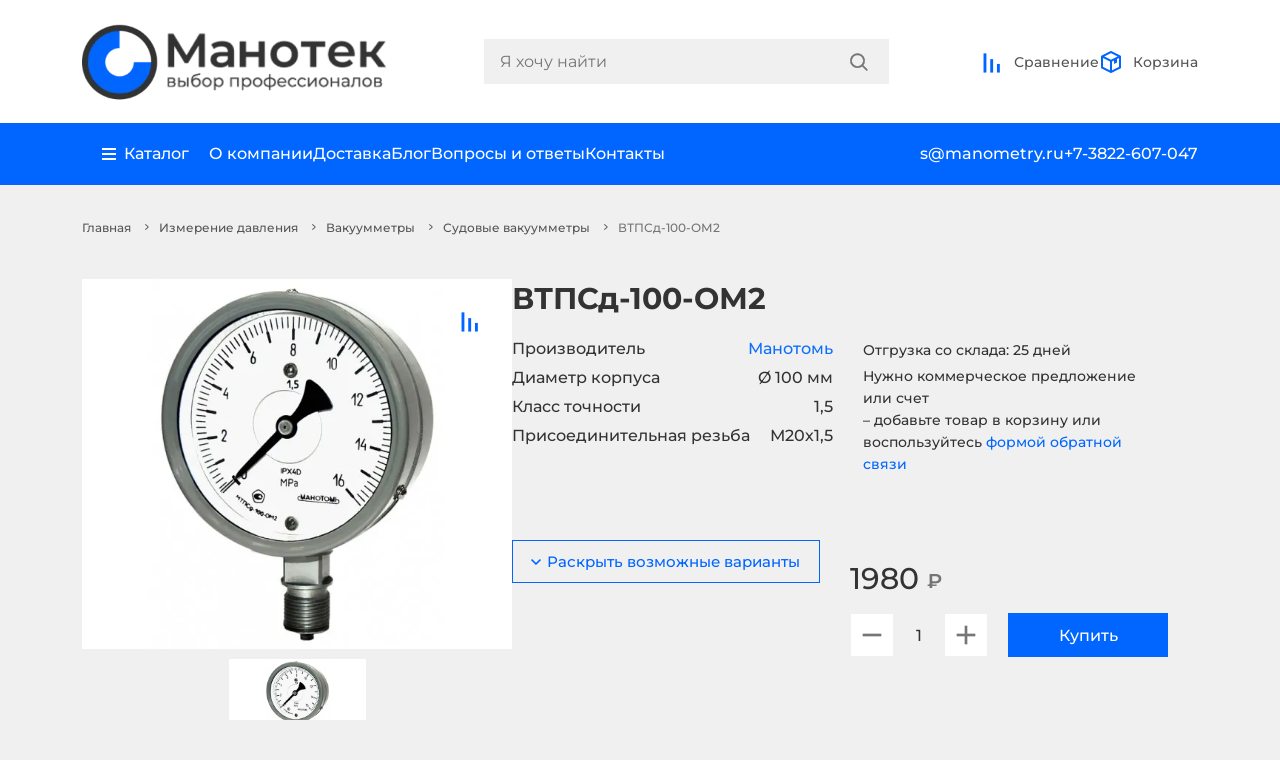

--- FILE ---
content_type: text/html; charset=utf-8
request_url: https://manometry.ru/index.php?_route_=izmerenie-davleniya/vakuummetry/sudovye-vakuummetry/vtpsd-100-om2/
body_size: 23224
content:
<!DOCTYPE html>
<!--[if IE]><![endif]-->
<!--[if IE 8 ]><html dir="ltr" lang="ru-RU" class="ie8"><![endif]-->
<!--[if IE 9 ]><html dir="ltr" lang="ru-RU" class="ie9"><![endif]-->
<!--[if (gt IE 9)|!(IE)]><!-->
<html dir="ltr" lang="ru-RU">
<!--<![endif]-->
<head>
<meta charset="UTF-8" />
<meta name="viewport" content="width=device-width, initial-scale=1">
<meta http-equiv="X-UA-Compatible" content="IE=edge">
<title>ВТПСд-100-ОМ2 — Вакуумметр Судовой Купить + Поверка | «Манотек»</title>
<base href="https://manometry.ru/" />
<meta name="description" content="Вакуумметр корабельный/судовой по лучшей цене и с гарантией завода 3 года, доставка, ГОСТ2405-88, характеристики. Заказать: +7(3822)607-047" />
<link rel="stylesheet" href="css/bootstrap.min.css">
<link rel="stylesheet" href="css/slick.css">
<link rel="stylesheet" href="css/style.css?ver=1.8.3">
<link rel="stylesheet" href="css/add-style.css?ver=1.3">
<script defer>
  (function(m,e,t,r,i,k,a){m[i]=m[i]||function(){(m[i].a=m[i].a||[]).push(arguments)};
  m[i].l=1*new Date();
  for (var j = 0; j < document.scripts.length; j++) {if (document.scripts[j].src === r) { return; }}
  k=e.createElement(t),a=e.getElementsByTagName(t)[0],k.async=1,k.src=r,a.parentNode.insertBefore(k,a);})
  (window, document, "script", "https://mc.yandex.ru/metrika/tag.js", "ym");
  ym(55501231, "init", { 
    clickmap:true, 
    trackLinks:true, 
    accurateTrackBounce:true, 
    webvisor:true
    });
  </script>
<script src="//cdn.callibri.ru/callibri.js" type="text/javascript" charset="utf-8" defer></script>
<meta name="yandex-verification" content="162385a3851ee695" />
<link href="catalog/view/javascript/jquery/magnific/magnific-popup.css" type="text/css" rel="stylesheet" media="screen" />
<link href="catalog/view/javascript/jquery/datetimepicker/bootstrap-datetimepicker.min.css" type="text/css" rel="stylesheet" media="screen" />
<script src="js/bootstrap.min.js"></script>
<script src="js/jquery.3.6.0.min.js"></script>
<script src="catalog/view/javascript/jquery/magnific/jquery.magnific-popup.min.js"></script>
<script src="catalog/view/javascript/jquery/datetimepicker/moment/moment.min.js"></script>
<script src="catalog/view/javascript/jquery/datetimepicker/moment/moment-with-locales.min.js"></script>
<script src="catalog/view/javascript/jquery/datetimepicker/bootstrap-datetimepicker.min.js"></script>
<script src="catalog/view/javascript/common.js" type="text/javascript" defer></script>
<link href="https://manometry.ru/vtpsd-100-om2" rel="canonical" />
<link href="https://manometry.ru/image/catalog/icon.png" rel="icon" />
<script src="//code.jivo.ru/widget/hWOm01Bkzs?100" defer></script>

</head>
<body>
<header class="mano-header-main">
  <div class="container">
    <div class="mano-head-line">
      <a href="https://manometry.ru/">
        <picture>
          <source type="image/webp" srcset="https://manometry.ru/image/cache/webp/catalog/logo-new-465x125.webp">
          <img src="https://manometry.ru/image/cache/catalog/logo-new-465x125.png" alt="Манотек" title="Манотек" class="mano-logo" width="310" height="83">
        </picture>
      </a>
      <div class="mano-menu-search-main">
        <div id="search" class="mano-search-block">
  <input type="text" name="search" value="" id="search-input" class="mano-search-input" placeholder="Я хочу найти">
  <div class="mano-search-lupa">
        <button type="button" aria-label="Search">
      <svg class="mano-lupa" viewBox="0 0 19 19" fill="none" xmlns="http://www.w3.org/2000/svg">
        <path fill-rule="evenodd" clip-rule="evenodd" d="M18.1128 17.1609L13.7855 12.8676C14.8582 11.5701 15.5046 9.90815 15.5046 8.09668C15.5046 3.94184 12.1066 0.570557 7.91892 0.570557C3.72763 0.570557 0.333252 3.94184 0.333252 8.09668C0.333252 12.2515 3.72763 15.6228 7.91892 15.6228C9.74473 15.6228 11.4161 14.985 12.7239 13.9208L17.0511 18.2105C17.3451 18.5022 17.819 18.5022 18.1128 18.2105C18.4068 17.9226 18.4068 17.4489 18.1128 17.1609ZM7.91893 14.1233C4.56509 14.1233 1.83943 11.419 1.83943 8.09503C1.83943 4.77108 4.56509 2.06325 7.91893 2.06325C11.2692 2.06325 13.9987 4.77108 13.9987 8.09503C13.9987 11.419 11.2692 14.1233 7.91893 14.1233Z" fill="#757575"/>
        <path d="M18.1128 17.1609L17.9367 17.3384L17.9379 17.3395L18.1128 17.1609ZM13.7855 12.8676L13.5929 12.7084L13.4474 12.8843L13.6095 13.0451L13.7855 12.8676ZM12.7239 13.9208L12.8999 13.7433L12.7403 13.5851L12.5661 13.7269L12.7239 13.9208ZM17.0511 18.2105L17.2272 18.0331L17.2271 18.033L17.0511 18.2105ZM18.1128 18.2105L17.9379 18.0319L17.9366 18.0331L18.1128 18.2105ZM18.2889 16.9835L13.9616 12.6902L13.6095 13.0451L17.9367 17.3384L18.2889 16.9835ZM13.9782 13.0269C15.0863 11.6865 15.7546 9.96874 15.7546 8.09668H15.2546C15.2546 9.84756 14.63 11.4537 13.5929 12.7084L13.9782 13.0269ZM15.7546 8.09668C15.7546 3.80192 12.2428 0.320557 7.91892 0.320557V0.820557C11.9704 0.820557 15.2546 4.08177 15.2546 8.09668H15.7546ZM7.91892 0.320557C3.59134 0.320557 0.083252 3.80199 0.083252 8.09668H0.583252C0.583252 4.08169 3.86392 0.820557 7.91892 0.820557V0.320557ZM0.083252 8.09668C0.083252 12.3914 3.59134 15.8728 7.91892 15.8728V15.3728C3.86392 15.3728 0.583252 12.1117 0.583252 8.09668H0.083252ZM7.91892 15.8728C9.80402 15.8728 11.5307 15.214 12.8817 14.1147L12.5661 13.7269C11.3014 14.756 9.68543 15.3728 7.91892 15.3728V15.8728ZM12.5479 14.0983L16.8751 18.3881L17.2271 18.033L12.8999 13.7433L12.5479 14.0983ZM16.875 18.388C17.2664 18.7764 17.8976 18.7765 18.2889 18.3879L17.9366 18.0331C17.7404 18.228 17.4237 18.2281 17.2272 18.0331L16.875 18.388ZM18.2877 18.3892C18.6818 18.0032 18.6818 17.3683 18.2877 16.9823L17.9379 17.3395C18.1318 17.5294 18.1318 17.842 17.9379 18.0319L18.2877 18.3892ZM7.91893 13.8733C4.70121 13.8733 2.08943 11.279 2.08943 8.09503H1.58943C1.58943 11.559 4.42898 14.3733 7.91893 14.3733V13.8733ZM2.08943 8.09503C2.08943 4.91091 4.7014 2.31325 7.91893 2.31325V1.81325C4.42879 1.81325 1.58943 4.63125 1.58943 8.09503H2.08943ZM7.91893 2.31325C11.133 2.31325 13.7487 4.91101 13.7487 8.09503H14.2487C14.2487 4.63114 11.4054 1.81325 7.91893 1.81325V2.31325ZM13.7487 8.09503C13.7487 11.2789 11.1332 13.8733 7.91893 13.8733V14.3733C11.4052 14.3733 14.2487 11.5591 14.2487 8.09503H13.7487Z" fill="#757575"/>
      </svg>
    </button>
  </div>
</div>

        <div class="mano-local-menu-block">
          <div class="mano-local-body">
            <div class="mano-menu-local">
              <svg viewBox="0 0 24 24" fill="none" xmlns="http://www.w3.org/2000/svg">
                <path fill-rule="evenodd" clip-rule="evenodd" d="M6.34329 4.30509C7.84357 2.82916 9.87837 2 12.0001 2C14.1218 2 16.1566 2.82916 17.6569 4.30509C19.1572 5.78101 20 7.78279 20 9.87006C20 11.9573 19.1572 13.9591 17.6569 15.435L12.0001 22L6.34329 15.435C5.60038 14.7043 5.01107 13.8367 4.609 12.8818C4.20694 11.927 4 10.9036 4 9.87006C4 8.83653 4.20694 7.81313 4.609 6.85829C5.01107 5.90344 5.60038 5.03586 6.34329 4.30509ZM12.0001 12.1185C12.6063 12.1185 13.1876 11.8816 13.6162 11.46C14.0449 11.0383 14.2857 10.4664 14.2857 9.87006C14.2857 9.27373 14.0449 8.70182 13.6162 8.28015C13.1876 7.85848 12.6063 7.62158 12.0001 7.62158C11.3939 7.62158 10.8126 7.85848 10.3839 8.28015C9.95531 8.70182 9.71451 9.27373 9.71451 9.87006C9.71451 10.4664 9.95531 11.0383 10.3839 11.46C10.8126 11.8816 11.3939 12.1185 12.0001 12.1185Z" fill="#0066FF"/>
              </svg>
              Москва
            </div>
            <a class="d-block mano-menu-local" href="/compare-products">
              <svg viewBox="0 0 25 25" fill="none" xmlns="http://www.w3.org/2000/svg">
                <path d="M3.66675 23.5L3.66675 3.5L6.66675 3.5L6.66675 23.5L3.66675 23.5Z" fill="#0066FF"/>
                <path d="M10.6667 23.5L10.6667 9.5L13.6667 9.5L13.6667 23.5L10.6667 23.5Z" fill="#0066FF"/>
                <path d="M17.6667 23.5L17.6667 14.5L20.6667 14.5L20.6667 23.5L17.6667 23.5Z" fill="#0066FF"/>
              </svg>
              Сравнение
            </a>
          </div>
          <a href="tel:+7-3822-607-047" class="mano-contact-block">
            <svg class="mano-contact-comp" viewBox="0 0 34 34" fill="none" xmlns="http://www.w3.org/2000/svg">
              <rect width="34" height="34" rx="17" fill="#0066FF"></rect>
              <path d="M7.3999 8.59999C7.3999 8.28173 7.52633 7.97651 7.75137 7.75147C7.97642 7.52642 8.28164 7.39999 8.5999 7.39999H11.1835C11.4675 7.40012 11.7423 7.50101 11.959 7.68471C12.1757 7.8684 12.3201 8.12299 12.3667 8.40319L13.2547 13.7252C13.2971 13.9787 13.2571 14.239 13.1404 14.468C13.0238 14.697 12.8367 14.8825 12.6067 14.9972L10.7491 15.9248C11.4152 17.5756 12.4073 19.0751 13.666 20.3339C14.9248 21.5926 16.4243 22.5847 18.0751 23.2508L19.0039 21.3932C19.1185 21.1634 19.3038 20.9765 19.5326 20.8599C19.7613 20.7432 20.0214 20.703 20.2747 20.7452L25.5967 21.6332C25.8769 21.6798 26.1315 21.8242 26.3152 22.0409C26.4989 22.2576 26.5998 22.5323 26.5999 22.8164V25.4C26.5999 25.7183 26.4735 26.0235 26.2484 26.2485C26.0234 26.4736 25.7182 26.6 25.3999 26.6H22.9999C14.3839 26.6 7.3999 19.616 7.3999 11V8.59999Z" fill="white"></path>
            </svg>
            <div class="mano-number-contact">+7-3822-607-047</div>
          </a>
          <a href="tel:+7-495-165-40-47" class="mano-contact-block">
            <svg class="mano-contact-comp" viewBox="0 0 34 34" fill="none" xmlns="http://www.w3.org/2000/svg">
              <rect width="34" height="34" rx="17" fill="#0066FF"></rect>
              <path d="M7.3999 8.59999C7.3999 8.28173 7.52633 7.97651 7.75137 7.75147C7.97642 7.52642 8.28164 7.39999 8.5999 7.39999H11.1835C11.4675 7.40012 11.7423 7.50101 11.959 7.68471C12.1757 7.8684 12.3201 8.12299 12.3667 8.40319L13.2547 13.7252C13.2971 13.9787 13.2571 14.239 13.1404 14.468C13.0238 14.697 12.8367 14.8825 12.6067 14.9972L10.7491 15.9248C11.4152 17.5756 12.4073 19.0751 13.666 20.3339C14.9248 21.5926 16.4243 22.5847 18.0751 23.2508L19.0039 21.3932C19.1185 21.1634 19.3038 20.9765 19.5326 20.8599C19.7613 20.7432 20.0214 20.703 20.2747 20.7452L25.5967 21.6332C25.8769 21.6798 26.1315 21.8242 26.3152 22.0409C26.4989 22.2576 26.5998 22.5323 26.5999 22.8164V25.4C26.5999 25.7183 26.4735 26.0235 26.2484 26.2485C26.0234 26.4736 25.7182 26.6 25.3999 26.6H22.9999C14.3839 26.6 7.3999 19.616 7.3999 11V8.59999Z" fill="white"></path>
            </svg>
            <div class="mano-number-contact">+7-495-165-40-47</div>
          </a>
          <a href="mailto:s@manometry.ru" class="mano-contact-block">
            <svg class="mano-contact-comp"mano-comparison-block mano-basket-prod viewBox="0 0 34 34" fill="none" xmlns="http://www.w3.org/2000/svg">
              <rect width="34" height="34" rx="17" fill="#0066FF"/>
              <path d="M7.40356 12.0608L17 16.8584L26.5964 12.0608C26.5608 11.4493 26.2929 10.8746 25.8473 10.4543C25.4018 10.0339 24.8125 9.79988 24.2 9.79999H9.79996C9.18747 9.79988 8.5981 10.0339 8.15258 10.4543C7.70705 10.8746 7.43909 11.4493 7.40356 12.0608Z" fill="white"/>
              <path d="M26.5999 14.7416L16.9999 19.5416L7.3999 14.7416V21.8C7.3999 22.4365 7.65276 23.047 8.10285 23.4971C8.55293 23.9472 9.16338 24.2 9.7999 24.2H24.1999C24.8364 24.2 25.4469 23.9472 25.897 23.4971C26.347 23.047 26.5999 22.4365 26.5999 21.8V14.7416Z" fill="white"/>
            </svg>
            <div class="mano-number-contact">s@manometry.ru</div>
          </a>
          <div class="mano-menu-company">
            <a href="/about">О компании</a>
            <a href="/delivery">Доставка</a>
            <a href="/news">Блог</a>
            <a href="/faqs">Вопросы и ответы</a>
            <a href="/contact">Контакты</a>
          </div>
        </div>
      </div>
      <div class="mano-basket-comp">
        <a href="/compare-products" class="mano-comparison-block" id="compare">
  <div class="mano-basket-quantity  d-none">0</div>
  <svg viewBox="0 0 25 25" fill="none" xmlns="http://www.w3.org/2000/svg">
    <path d="M3.66675 23.5L3.66675 3.5L6.66675 3.5L6.66675 23.5L3.66675 23.5Z" fill="#0066FF"/>
    <path d="M10.6667 23.5L10.6667 9.5L13.6667 9.5L13.6667 23.5L10.6667 23.5Z" fill="#0066FF"/>
    <path d="M17.6667 23.5L17.6667 14.5L20.6667 14.5L20.6667 23.5L17.6667 23.5Z" fill="#0066FF"/>
  </svg>
  Сравнение
</a>
        <div id="cart" class="mano-basket-body">

  <span class="mano-comparison-block mano-basket-prod">
    <div class="mano-basket-quantity d-none">0</div>
    <svg viewBox="0 0 24 24" fill="none" xmlns="http://www.w3.org/2000/svg">
      <path d="M21 6.44444L12 2L3 6.44444M21 6.44444L12 10.8889M21 6.44444V17.5556L12 22M3 6.44444L12 10.8889M3 6.44444V17.5556L12 22M12 10.8889V22" stroke="#0066FF" stroke-width="2" stroke-linecap="round"/>
      <path fill-rule="evenodd" clip-rule="evenodd" d="M15 14L15 10L18 8.5L18 12.5L15 14Z" fill="#0066FF"/>
    </svg>
    <span>Корзина</span>
  </span>
  <div class="mano-basket-content">
    <div class="total-modal">
      <div class="mano-quant-prod">0 товаров</div>
      <div class="mano-total-price-prod">0 ₽</div>
      <a href="/cart" class="mano-checkout">Оформить заказ</a>
    </div>
  </div>
</div>
        <div class="mano-menu-icon">
          <svg viewBox="0 0 24 25" fill="none" xmlns="http://www.w3.org/2000/svg">
            <path d="M2 7.5H22V10.5H2V7.5Z" fill="#0066FF"/>
            <path d="M5 14.5H22V17.5H5V14.5Z" fill="#0066FF"/>
          </svg>
        </div>
      </div>
    </div>
  </div>
  <div class="mano-second-head">
    <div class="container">
      <div class="mano-head-block-service">
        <div class="mano-company-service">
          <div class="mano-ctg-tab">
            <div class="mano-catalog-main">
              <svg viewBox="0 0 14 13" fill="none" xmlns="http://www.w3.org/2000/svg">
                <path d="M0 0.5H13.9998V2.5H0V0.5Z" fill="white"/>
                <path d="M0 5.5H13.9998V7.5H0V5.5Z" fill="white"/>
                <path d="M0 10.5H13.9998V12.5H0V10.5Z" fill="white"/>
              </svg>
              Каталог
            </div>
            <div class="mano-tablinks">
  <div class="tab tab_first">
        <a href="https://manometry.ru/izmerenie-davleniya" class="mano_tab_links tablinks" onmouseover="openCity(event, 'cat-144')">Измерение давления</a>
        <a href="https://manometry.ru/izmerenie-temperatury" class="mano_tab_links tablinks" onmouseover="openCity(event, 'cat-355')">Измерение температуры</a>
        <a href="https://manometry.ru/kontrol-i-izmerenie-urovnya" class="mano_tab_links tablinks" onmouseover="openCity(event, 'cat-258')">Измерение уровня</a>
        <a href="https://manometry.ru/izmerenie-rashoda" class="mano_tab_links tablinks" onmouseover="openCity(event, 'cat-353')">Измерение расхода</a>
        <a href="https://manometry.ru/avtomatika" class="mano_tab_links tablinks" onmouseover="openCity(event, 'cat-356')">Автоматика</a>
        <a href="https://manometry.ru/klimaticheskoe-oborudovanie" class="mano_tab_links tablinks" onmouseover="openCity(event, 'cat-241')">Климатическое оборудование</a>
        <a href="https://manometry.ru/izmeritelnyj-instrument" class="mano_tab_links tablinks" onmouseover="openCity(event, 'cat-298')">Измерительный инструмент</a>
        <a href="https://manometry.ru/armatura-dlya-kip" class="mano_tab_links tablinks" onmouseover="openCity(event, 'cat-165')">Арматура для КИП</a>
        <a href="https://manometry.ru/elektrooborudovanie" class="mano_tab_links tablinks" onmouseover="openCity(event, 'cat-262')">Электрооборудование</a>
        <a href="https://manometry.ru/soputstvuyushchee-oborudovanie" class="mano_tab_links tablinks" onmouseover="openCity(event, 'cat-98')">Сопутствующее оборудование</a>
        <a href="https://manometry.ru/svarochnoe-oborudovanie" class="mano_tab_links tablinks" onmouseover="openCity(event, 'cat-284')">Сварочное оборудование</a>
        <a href="https://manometry.ru/gidravlicheskoe-oborudovanie" class="mano_tab_links tablinks" onmouseover="openCity(event, 'cat-276')">Гидравлическое оборудование</a>
        <a href="https://manometry.ru/izmeriteli-okruzhayushchej-sredy" class="mano_tab_links tablinks" onmouseover="openCity(event, 'cat-218')">Измерители окружающей среды</a>
        <a href="https://manometry.ru/truboprovodnaya-armatura" class="mano_tab_links tablinks" onmouseover="openCity(event, 'cat-201')">Трубопроводная арматура</a>
      </div>
  <div class="tab tab_second">
    <div class="back-to-tab">
      <svg viewBox="0 0 6 10" fill="none" xmlns="http://www.w3.org/2000/svg">
        <path d="M-4.52658e-08 1.03556L1.02946 4.49991e-08L6 5L1.02946 10L-3.91848e-07 8.96444L3.94108 5L-4.52658e-08 1.03556Z" fill="white"/>
      </svg>
      Назад
    </div>
        <div id="cat-144" class="tab_content tabcontent">
              <a href="https://manometry.ru/izmerenie-davleniya/manometry" class="mano_tab_links tablinks2" onmouseover="openCity2(event, 'cat-109')">Манометры</a>
              <a href="https://manometry.ru/izmerenie-davleniya/manovakuummetry" class="mano_tab_links tablinks2" onmouseover="openCity2(event, 'cat-64')">Мановакуумметры</a>
              <a href="https://manometry.ru/izmerenie-davleniya/vakuummetry" class="mano_tab_links tablinks2" onmouseover="openCity2(event, 'cat-341')">Вакуумметры</a>
              <a href="https://manometry.ru/izmerenie-davleniya/naporomery" class="mano_tab_links tablinks2" onmouseover="openCity2(event, 'cat-93')">Напоромеры</a>
              <a href="https://manometry.ru/izmerenie-davleniya/tyagomery" class="mano_tab_links tablinks2" onmouseover="openCity2(event, 'cat-95')">Тягомеры</a>
              <a href="https://manometry.ru/izmerenie-davleniya/tyagonaporomery" class="mano_tab_links tablinks2" onmouseover="openCity2(event, 'cat-94')">Тягонапоромеры</a>
              <a href="https://manometry.ru/izmerenie-davleniya/termomanometry" class="mano_tab_links tablinks2" onmouseover="openCity2(event, 'cat-96')">Термоманометры</a>
          </div>
        <div id="cat-355" class="tab_content tabcontent">
              <a href="https://manometry.ru/izmerenie-temperatury/termometry" class="mano_tab_links tablinks2" onmouseover="openCity2(event, 'cat-225')">Термометры</a>
          </div>
        <div id="cat-258" class="tab_content tabcontent">
              <a href="https://manometry.ru/kontrol-i-izmerenie-urovnya/ukazatel-urovnya-zhidkosti" class="mano_tab_links tablinks2" onmouseover="openCity2(event, 'cat-181')">Указатели уровня жидкости</a>
              <a href="https://manometry.ru/kontrol-i-izmerenie-urovnya/signalizatory-urovnya" class="mano_tab_links tablinks2" onmouseover="openCity2(event, 'cat-259')">Сигнализаторы уровня</a>
          </div>
        <div id="cat-353" class="tab_content tabcontent">
              <a href="https://manometry.ru/izmerenie-rashoda/rashodomery" class="mano_tab_links tablinks2" onmouseover="openCity2(event, 'cat-163')">Расходомеры</a>
          </div>
        <div id="cat-356" class="tab_content tabcontent">
              <a href="https://manometry.ru/avtomatika/datchiki-davleniya" class="mano_tab_links tablinks2" onmouseover="openCity2(event, 'cat-138')">Датчики давления</a>
              <a href="https://manometry.ru/avtomatika/rele-davleniya" class="mano_tab_links tablinks2" onmouseover="openCity2(event, 'cat-137')">Реле давления</a>
              <a href="https://manometry.ru/avtomatika/preobrazovateli-davleniya" class="mano_tab_links tablinks2" onmouseover="openCity2(event, 'cat-238')">Преобразователи давления</a>
              <a href="https://manometry.ru/avtomatika/rele-temperatury" class="mano_tab_links tablinks2" onmouseover="openCity2(event, 'cat-360')">Реле температуры</a>
              <a href="https://manometry.ru/avtomatika/rele-potoka" class="mano_tab_links tablinks2" onmouseover="openCity2(event, 'cat-365')">Реле потока</a>
              <a href="https://manometry.ru/avtomatika/datchiki-linejnyh-peremeschenij" class="mano_tab_links tablinks2" onmouseover="openCity2(event, 'cat-377')">Датчики линейных перемещений</a>
          </div>
        <div id="cat-241" class="tab_content tabcontent">
              <a href="https://manometry.ru/klimaticheskoe-oborudovanie/teplyj-pol" class="mano_tab_links tablinks2" onmouseover="openCity2(event, 'cat-245')">Теплый пол</a>
              <a href="https://manometry.ru/klimaticheskoe-oborudovanie/termoregulyatory" class="mano_tab_links tablinks2" onmouseover="openCity2(event, 'cat-242')">Терморегуляторы</a>
              <a href="https://manometry.ru/klimaticheskoe-oborudovanie/greyushchij-kabel-snaruzhi-truby" class="mano_tab_links tablinks2" onmouseover="openCity2(event, 'cat-250')">Греющий кабель снаружи трубы</a>
              <a href="https://manometry.ru/klimaticheskoe-oborudovanie/greyushchij-kabel-v-trubu" class="mano_tab_links tablinks2" onmouseover="openCity2(event, 'cat-253')">Греющий кабель в трубу</a>
              <a href="https://manometry.ru/klimaticheskoe-oborudovanie/greyushchij-kabel-dlya-vodostokov" class="mano_tab_links tablinks2" onmouseover="openCity2(event, 'cat-252')">Греющий кабель для водостоков</a>
              <a href="https://manometry.ru/klimaticheskoe-oborudovanie/podlozhka-pod-teplyj-pol" class="mano_tab_links tablinks2" onmouseover="openCity2(event, 'cat-254')">Подложка под теплый пол</a>
              <a href="https://manometry.ru/klimaticheskoe-oborudovanie/komplektuyuschie-dlya-teplogo-pola" class="mano_tab_links tablinks2" onmouseover="openCity2(event, 'cat-249')">Комплектующие для теплого пола</a>
          </div>
        <div id="cat-298" class="tab_content tabcontent">
              <a href="https://manometry.ru/izmeritelnyj-instrument/dinamometry" class="mano_tab_links tablinks2" onmouseover="openCity2(event, 'cat-368')">Динамометры</a>
              <a href="https://manometry.ru/izmeritelnyj-instrument/mikrometry" class="mano_tab_links tablinks2" onmouseover="openCity2(event, 'cat-299')">Микрометры</a>
              <a href="https://manometry.ru/izmeritelnyj-instrument/stenkomery-indikatornye" class="mano_tab_links tablinks2" onmouseover="openCity2(event, 'cat-300')">Стенкомеры индикаторные</a>
              <a href="https://manometry.ru/izmeritelnyj-instrument/nutromery" class="mano_tab_links tablinks2" onmouseover="openCity2(event, 'cat-301')">Нутромеры</a>
              <a href="https://manometry.ru/izmeritelnyj-instrument/tolschinomery-indikatornye" class="mano_tab_links tablinks2" onmouseover="openCity2(event, 'cat-302')">Толщиномеры индикаторные</a>
              <a href="https://manometry.ru/izmeritelnyj-instrument/glubinomery" class="mano_tab_links tablinks2" onmouseover="openCity2(event, 'cat-303')">Глубиномеры</a>
              <a href="https://manometry.ru/izmeritelnyj-instrument/koncevye-mery-dliny" class="mano_tab_links tablinks2" onmouseover="openCity2(event, 'cat-304')">Концевые меры длины</a>
              <a href="https://manometry.ru/izmeritelnyj-instrument/klejma" class="mano_tab_links tablinks2" onmouseover="openCity2(event, 'cat-305')">Клейма</a>
              <a href="https://manometry.ru/izmeritelnyj-instrument/shtangeninstrument" class="mano_tab_links tablinks2" onmouseover="openCity2(event, 'cat-306')">Штангенинструмент</a>
              <a href="https://manometry.ru/izmeritelnyj-instrument/indikatory" class="mano_tab_links tablinks2" onmouseover="openCity2(event, 'cat-328')">Индикаторы</a>
              <a href="https://manometry.ru/izmeritelnyj-instrument/uglomery" class="mano_tab_links tablinks2" onmouseover="openCity2(event, 'cat-336')">Угломеры</a>
          </div>
        <div id="cat-165" class="tab_content tabcontent">
              <a href="https://manometry.ru/armatura-dlya-kip/klapannye-bloki" class="mano_tab_links tablinks2" onmouseover="openCity2(event, 'cat-173')">Клапанные блоки</a>
              <a href="https://manometry.ru/armatura-dlya-kip/knopochnye-klapani" class="mano_tab_links tablinks2" onmouseover="openCity2(event, 'cat-169')">Кнопочные клапаны</a>
              <a href="https://manometry.ru/armatura-dlya-kip/krany-prohodnye" class="mano_tab_links tablinks2" onmouseover="openCity2(event, 'cat-168')">Краны проходные</a>
              <a href="https://manometry.ru/armatura-dlya-kip/otbornye-ustrojstva-davleniya" class="mano_tab_links tablinks2" onmouseover="openCity2(event, 'cat-171')">Отборные устройства</a>
              <a href="https://manometry.ru/armatura-dlya-kip/perehodniki" class="mano_tab_links tablinks2" onmouseover="openCity2(event, 'cat-182')">Переходники резьбовые</a>
              <a href="https://manometry.ru/armatura-dlya-kip/zakladnye-konstrukcii" class="mano_tab_links tablinks2" onmouseover="openCity2(event, 'cat-166')">Закладные конструкции</a>
              <a href="https://manometry.ru/armatura-dlya-kip/trehhodovye-krany" class="mano_tab_links tablinks2" onmouseover="openCity2(event, 'cat-100')">Трехходовые краны</a>
              <a href="https://manometry.ru/armatura-dlya-kip/razdeliteli-sred" class="mano_tab_links tablinks2" onmouseover="openCity2(event, 'cat-143')">Разделители сред</a>
              <a href="https://manometry.ru/armatura-dlya-kip/ventilnye-sistemy" class="mano_tab_links tablinks2" onmouseover="openCity2(event, 'cat-390')">Вентильные системы</a>
              <a href="https://manometry.ru/armatura-dlya-kip/membrannye-razdeliteli" class="mano_tab_links tablinks2" onmouseover="openCity2(event, 'cat-101')">Мембранные разделители</a>
              <a href="https://manometry.ru/armatura-dlya-kip/igolchatye-klapana" class="mano_tab_links tablinks2" onmouseover="openCity2(event, 'cat-107')">Игольчатые клапаны</a>
              <a href="https://manometry.ru/armatura-dlya-kip/bobyshki-i-mufti" class="mano_tab_links tablinks2" onmouseover="openCity2(event, 'cat-104')">Бобышки и муфты</a>
              <a href="https://manometry.ru/armatura-dlya-kip/petlevye-trubki-i-ohladiteli" class="mano_tab_links tablinks2" onmouseover="openCity2(event, 'cat-102')">Петлевые трубки и охладители</a>
              <a href="https://manometry.ru/armatura-dlya-kip/sosudy" class="mano_tab_links tablinks2" onmouseover="openCity2(event, 'cat-183')">Сосуды</a>
              <a href="https://manometry.ru/armatura-dlya-kip/dempfernye-ustrojstva" class="mano_tab_links tablinks2" onmouseover="openCity2(event, 'cat-357')">Демпферные устройства</a>
              <a href="https://manometry.ru/armatura-dlya-kip/prokladka-pod-manometr" class="mano_tab_links tablinks2" onmouseover="openCity2(event, 'cat-178')">Прокладка под манометр</a>
              <a href="https://manometry.ru/armatura-dlya-kip/shtucery" class="mano_tab_links tablinks2" onmouseover="openCity2(event, 'cat-189')">Штуцеры</a>
              <a href="https://manometry.ru/armatura-dlya-kip/diafragmy-dlya-rashodomerov" class="mano_tab_links tablinks2" onmouseover="openCity2(event, 'cat-332')">Диафрагмы для расходомеров</a>
              <a href="https://manometry.ru/armatura-dlya-kip/ukazateli-predelnogo-davleniya" class="mano_tab_links tablinks2" onmouseover="openCity2(event, 'cat-358')">Указатели предельного давления</a>
              <a href="https://manometry.ru/armatura-dlya-kip/vodoukazatelnye-pribory" class="mano_tab_links tablinks2" onmouseover="openCity2(event, 'cat-180')">Водоуказательные приборы</a>
              <a href="https://manometry.ru/armatura-dlya-kip/uzly-obvyazki" class="mano_tab_links tablinks2" onmouseover="openCity2(event, 'cat-297')">Узлы обвязки</a>
              <a href="https://manometry.ru/armatura-dlya-kip/zaglushki-rezbovye" class="mano_tab_links tablinks2" onmouseover="openCity2(event, 'cat-287')">Заглушки резьбовые</a>
              <a href="https://manometry.ru/armatura-dlya-kip/gilzy-pod-termometr" class="mano_tab_links tablinks2" onmouseover="openCity2(event, 'cat-292')">Гильзы для термометров</a>
              <a href="https://manometry.ru/armatura-dlya-kip/soedinenie-trubnyh-provodok" class="mano_tab_links tablinks2" onmouseover="openCity2(event, 'cat-194')">Соединение трубных проводок</a>
          </div>
        <div id="cat-262" class="tab_content tabcontent">
              <a href="https://manometry.ru/elektrooborudovanie/ampermetry" class="mano_tab_links tablinks2" onmouseover="openCity2(event, 'cat-263')">Амперметры</a>
              <a href="https://manometry.ru/elektrooborudovanie/voltmetry" class="mano_tab_links tablinks2" onmouseover="openCity2(event, 'cat-264')">Вольтметры</a>
              <a href="https://manometry.ru/elektrooborudovanie/multimetry" class="mano_tab_links tablinks2" onmouseover="openCity2(event, 'cat-265')">Мультиметры</a>
              <a href="https://manometry.ru/elektrooborudovanie/milliampermetry" class="mano_tab_links tablinks2" onmouseover="openCity2(event, 'cat-266')">Миллиамперметры</a>
              <a href="https://manometry.ru/elektrooborudovanie/rele-moschnosti" class="mano_tab_links tablinks2" onmouseover="openCity2(event, 'cat-267')">Реле мощности</a>
              <a href="https://manometry.ru/elektrooborudovanie/rele-napryazheniya" class="mano_tab_links tablinks2" onmouseover="openCity2(event, 'cat-268')">Реле напряжения</a>
              <a href="https://manometry.ru/elektrooborudovanie/rele-toka" class="mano_tab_links tablinks2" onmouseover="openCity2(event, 'cat-269')">Реле тока</a>
              <a href="https://manometry.ru/elektrooborudovanie/rele-vremeni" class="mano_tab_links tablinks2" onmouseover="openCity2(event, 'cat-270')">Реле времени</a>
              <a href="https://manometry.ru/elektrooborudovanie/cifrovoe-temperaturnoe-rele" class="mano_tab_links tablinks2" onmouseover="openCity2(event, 'cat-317')">Цифровое температурное реле</a>
              <a href="https://manometry.ru/elektrooborudovanie/pereklyuchateli-faz" class="mano_tab_links tablinks2" onmouseover="openCity2(event, 'cat-318')">Переключатели фаз</a>
              <a href="https://manometry.ru/elektrooborudovanie/megaommetry" class="mano_tab_links tablinks2" onmouseover="openCity2(event, 'cat-382')">Мегаомметры</a>
              <a href="https://manometry.ru/elektrooborudovanie/kotrollery" class="mano_tab_links tablinks2" onmouseover="openCity2(event, 'cat-324')">Контроллеры</a>
          </div>
        <div id="cat-98" class="tab_content tabcontent">
              <a href="https://manometry.ru/soputstvuyushchee-oborudovanie/nabory-dlya-testirovaniya-gidrosistemy" class="mano_tab_links tablinks2" onmouseover="openCity2(event, 'cat-229')">Наборы для тестирования гидросистемы</a>
              <a href="https://manometry.ru/soputstvuyushchee-oborudovanie/zapasnye-chasti-k-manometram" class="mano_tab_links tablinks2" onmouseover="openCity2(event, 'cat-255')">Запасные части к манометрам</a>
              <a href="https://manometry.ru/soputstvuyushchee-oborudovanie/pressy" class="mano_tab_links tablinks2" onmouseover="openCity2(event, 'cat-187')">Прессы</a>
              <a href="https://manometry.ru/soputstvuyushchee-oborudovanie/dempfiruyuschaya-zhidkost" class="mano_tab_links tablinks2" onmouseover="openCity2(event, 'cat-162')">Демпфирующая жидкость</a>
              <a href="https://manometry.ru/soputstvuyushchee-oborudovanie/komplektuyuschie" class="mano_tab_links tablinks2" onmouseover="openCity2(event, 'cat-99')">Комплектующие</a>
              <a href="https://manometry.ru/soputstvuyushchee-oborudovanie/manometricheskie-kollektory" class="mano_tab_links tablinks2" onmouseover="openCity2(event, 'cat-220')">Манометрические коллекторы</a>
          </div>
        <div id="cat-284" class="tab_content tabcontent">
              <a href="https://manometry.ru/svarochnoe-oborudovanie/gazovye-reduktory" class="mano_tab_links tablinks2" onmouseover="openCity2(event, 'cat-105')">Газовые редукторы</a>
              <a href="https://manometry.ru/svarochnoe-oborudovanie/svarochnye-invertory" class="mano_tab_links tablinks2" onmouseover="openCity2(event, 'cat-286')">Сварочные инверторы</a>
              <a href="https://manometry.ru/svarochnoe-oborudovanie/regulyatory-rashoda-gaza" class="mano_tab_links tablinks2" onmouseover="openCity2(event, 'cat-283')">Регуляторы расхода газа</a>
          </div>
        <div id="cat-276" class="tab_content tabcontent">
              <a href="https://manometry.ru/gidravlicheskoe-oborudovanie/gidromotory" class="mano_tab_links tablinks2" onmouseover="openCity2(event, 'cat-278')">Гидромоторы</a>
              <a href="https://manometry.ru/gidravlicheskoe-oborudovanie/gidrotolkateli" class="mano_tab_links tablinks2" onmouseover="openCity2(event, 'cat-280')">Гидротолкатели</a>
              <a href="https://manometry.ru/gidravlicheskoe-oborudovanie/otbojnye-molotki" class="mano_tab_links tablinks2" onmouseover="openCity2(event, 'cat-327')">Отбойные молотки</a>
              <a href="https://manometry.ru/gidravlicheskoe-oborudovanie/piki-dlya-otbojnyh-molotkov" class="mano_tab_links tablinks2" onmouseover="openCity2(event, 'cat-364')">Пики для отбойных молотков</a>
          </div>
        <div id="cat-218" class="tab_content tabcontent">
              <a href="https://manometry.ru/izmeriteli-okruzhayushchej-sredy/gazaanalizatory" class="mano_tab_links tablinks2" onmouseover="openCity2(event, 'cat-219')">Газоанализаторы</a>
              <a href="https://manometry.ru/izmeriteli-okruzhayushchej-sredy/gigrometry" class="mano_tab_links tablinks2" onmouseover="openCity2(event, 'cat-275')">Гигрометры</a>
              <a href="https://manometry.ru/izmeriteli-okruzhayushchej-sredy/termogigrometry" class="mano_tab_links tablinks2" onmouseover="openCity2(event, 'cat-339')">Термогигрометры</a>
              <a href="https://manometry.ru/izmeriteli-okruzhayushchej-sredy/anemometry" class="mano_tab_links tablinks2" onmouseover="openCity2(event, 'cat-381')">Анемометры</a>
              <a href="https://manometry.ru/izmeriteli-okruzhayushchej-sredy/shumomery" class="mano_tab_links tablinks2" onmouseover="openCity2(event, 'cat-384')">Шумомеры</a>
              <a href="https://manometry.ru/izmeriteli-okruzhayushchej-sredy/kabeleiskateli" class="mano_tab_links tablinks2" onmouseover="openCity2(event, 'cat-316')">Кабелеискатели</a>
              <a href="https://manometry.ru/izmeriteli-okruzhayushchej-sredy/pirometry" class="mano_tab_links tablinks2" onmouseover="openCity2(event, 'cat-319')">Пирометры</a>
              <a href="https://manometry.ru/izmeriteli-okruzhayushchej-sredy/meteorologicheskie-pribory" class="mano_tab_links tablinks2" onmouseover="openCity2(event, 'cat-362')">Метеорологические приборы</a>
              <a href="https://manometry.ru/izmeriteli-okruzhayushchej-sredy/datchiki-vlazhnosti" class="mano_tab_links tablinks2" onmouseover="openCity2(event, 'cat-361')">Датчики влажности</a>
          </div>
        <div id="cat-201" class="tab_content tabcontent">
              <a href="https://manometry.ru/truboprovodnaya-armatura/solenoidnye-klapana-elektromagnitnye" class="mano_tab_links tablinks2" onmouseover="openCity2(event, 'cat-103')">Соленоидные клапана</a>
              <a href="https://manometry.ru/truboprovodnaya-armatura/sharovye-krany" class="mano_tab_links tablinks2" onmouseover="openCity2(event, 'cat-359')">Шаровые краны</a>
              <a href="https://manometry.ru/truboprovodnaya-armatura/predohranitelnye-klapany" class="mano_tab_links tablinks2" onmouseover="openCity2(event, 'cat-202')">Предохранительный клапан</a>
              <a href="https://manometry.ru/truboprovodnaya-armatura/indikatory-perepada-davleniya" class="mano_tab_links tablinks2" onmouseover="openCity2(event, 'cat-170')">Индикаторы перепада давления</a>
              <a href="https://manometry.ru/truboprovodnaya-armatura/zapornyj-klapan" class="mano_tab_links tablinks2" onmouseover="openCity2(event, 'cat-215')">Запорные клапаны</a>
              <a href="https://manometry.ru/truboprovodnaya-armatura/klapany-obratnye" class="mano_tab_links tablinks2" onmouseover="openCity2(event, 'cat-214')">Клапаны обратные</a>
          </div>
      </div>
  <div class="tab mano_content-tabs">
    <div class="back-to-tab">
      <svg viewBox="0 0 6 10" fill="none" xmlns="http://www.w3.org/2000/svg">
        <path d="M-4.52658e-08 1.03556L1.02946 4.49991e-08L6 5L1.02946 10L-3.91848e-07 8.96444L3.94108 5L-4.52658e-08 1.03556Z" fill="white"/>
      </svg>
      Назад
    </div>
            <div id="cat-109" class="tab_content tabcontent2">
            <a href="https://manometry.ru/izmerenie-davleniya/manometry/tehnicheskie-manometry" class="mano_tab_links">Технические манометры</a>
            <a href="https://manometry.ru/izmerenie-davleniya/manometry/elektrokontaktnye-manometry" class="mano_tab_links">Электроконтактные манометры</a>
            <a href="https://manometry.ru/izmerenie-davleniya/manometry/vibroustoychivye-manometry" class="mano_tab_links">Виброустойчивые манометры</a>
            <a href="https://manometry.ru/izmerenie-davleniya/manometry/manometry-tochnyh-izmerenij" class="mano_tab_links">Манометры точных измерений</a>
            <a href="https://manometry.ru/izmerenie-davleniya/manometry/cifrovye-manometry" class="mano_tab_links">Цифровые манометры</a>
            <a href="https://manometry.ru/izmerenie-davleniya/manometry/vzryvozashchishchennye-manometry" class="mano_tab_links">Взрывозащищенные манометры</a>
            <a href="https://manometry.ru/izmerenie-davleniya/manometry/obrazcovye-manometry" class="mano_tab_links">Образцовые манометры</a>
            <a href="https://manometry.ru/izmerenie-davleniya/manometry/korrozionnostoykie-manometry" class="mano_tab_links">Коррозионностойкие манометры</a>
            <a href="https://manometry.ru/izmerenie-davleniya/manometry/ammiachnye-manometry" class="mano_tab_links">Аммиачные манометры</a>
            <a href="https://manometry.ru/izmerenie-davleniya/manometry/sudovye-manometry" class="mano_tab_links">Судовые манометры</a>
            <a href="https://manometry.ru/izmerenie-davleniya/manometry/manometry-zheleznodorozhnye" class="mano_tab_links">Железнодорожные манометры</a>
            <a href="https://manometry.ru/izmerenie-davleniya/manometry/differencialnye-manometry" class="mano_tab_links">Дифференциальные манометры</a>
            <a href="https://manometry.ru/izmerenie-davleniya/manometry/kotlovye-manometry" class="mano_tab_links">Котловые манометры</a>
            <a href="https://manometry.ru/izmerenie-davleniya/manometry/specializirovannye-manometry" class="mano_tab_links">Специализированные манометры</a>
            <a href="https://manometry.ru/izmerenie-davleniya/manometry/gruzoporshnevye-manometry" class="mano_tab_links">Грузопоршневые манометры</a>
            <a href="https://manometry.ru/izmerenie-davleniya/manometry/shinnye-manometry" class="mano_tab_links">Шинные манометры</a>
            <a href="https://manometry.ru/izmerenie-davleniya/manometry/s-elektricheskim-vyhodnym-signalom" class="mano_tab_links">С электрическим выходным сигналом</a>
          </div>
        <div id="cat-64" class="tab_content tabcontent2">
            <a href="https://manometry.ru/izmerenie-davleniya/manovakuummetry/tehnicheskie-manovakuummetry" class="mano_tab_links">Технические мановакуумметры</a>
            <a href="https://manometry.ru/izmerenie-davleniya/manovakuummetry/vibroustoychivye-manovakuummetry" class="mano_tab_links">Виброустойчивые мановакуумметры</a>
            <a href="https://manometry.ru/izmerenie-davleniya/manovakuummetry/elektrokontaktnye-manovakuummetry" class="mano_tab_links">Электроконтактные мановакуумметры</a>
            <a href="https://manometry.ru/izmerenie-davleniya/manovakuummetry/tochnyh-izmerenij-manovakuummetry" class="mano_tab_links">Точных измерений мановакуумметры</a>
            <a href="https://manometry.ru/izmerenie-davleniya/manovakuummetry/korrozionnostoykie-manovakuummetry" class="mano_tab_links">Коррозионностойкие мановакуумметры</a>
            <a href="https://manometry.ru/izmerenie-davleniya/manovakuummetry/u-obraznye-manovakuummetry" class="mano_tab_links">U-образный мановакуумметр</a>
            <a href="https://manometry.ru/izmerenie-davleniya/manovakuummetry/sudovye-manovakuummetry" class="mano_tab_links">Судовые мановакуумметры</a>
            <a href="https://manometry.ru/izmerenie-davleniya/manovakuummetry/vzryvozaschischennye-manovakuummetry" class="mano_tab_links">Взрывозащищенные мановакуумметры</a>
            <a href="https://manometry.ru/izmerenie-davleniya/manovakuummetry/ammiachnye-manovakuummetry" class="mano_tab_links">Аммиачные мановакуумметры</a>
            <a href="https://manometry.ru/izmerenie-davleniya/manovakuummetry/zheleznodorozhnye-manovakuummetry" class="mano_tab_links">Железнодорожные мановакуумметры</a>
            <a href="https://manometry.ru/izmerenie-davleniya/manovakuummetry/kotlovye-manovakuummetry" class="mano_tab_links">Котловые мановакуумметры</a>
          </div>
        <div id="cat-341" class="tab_content tabcontent2">
            <a href="https://manometry.ru/izmerenie-davleniya/vakuummetry/tehnicheskie-vakuummetry" class="mano_tab_links">Технические вакуумметры</a>
            <a href="https://manometry.ru/izmerenie-davleniya/vakuummetry/elektrokontaktnye-vakuummetry" class="mano_tab_links">Электроконтактные вакуумметры</a>
            <a href="https://manometry.ru/izmerenie-davleniya/vakuummetry/vibroustojchivye-vakuummetry" class="mano_tab_links">Виброустойчивые вакуумметры</a>
            <a href="https://manometry.ru/izmerenie-davleniya/vakuummetry/tochnyh-izmerenij-vakuummetry" class="mano_tab_links">Точных измерений вакуумметры</a>
            <a href="https://manometry.ru/izmerenie-davleniya/vakuummetry/obrazcovye-vakuummetry" class="mano_tab_links">Образцовые вакуумметры</a>
            <a href="https://manometry.ru/izmerenie-davleniya/vakuummetry/sudovye-vakuummetry" class="mano_tab_links">Судовые вакуумметры</a>
            <a href="https://manometry.ru/izmerenie-davleniya/vakuummetry/ammiachnye-vakuummetry" class="mano_tab_links">Аммиачные вакуумметры</a>
            <a href="https://manometry.ru/izmerenie-davleniya/vakuummetry/korrozionnostojkie-vakuummetry" class="mano_tab_links">Коррозионностойкие вакуумметры</a>
            <a href="https://manometry.ru/izmerenie-davleniya/vakuummetry/vzryvozaschischennye-vakuummetry" class="mano_tab_links">Взрывозащищенные вакуумметры</a>
            <a href="https://manometry.ru/izmerenie-davleniya/vakuummetry/kotlovye-vakuummetry" class="mano_tab_links">Котловые вакуумметры</a>
            <a href="https://manometry.ru/izmerenie-davleniya/vakuummetry/cifrovye-vakuummetry" class="mano_tab_links">Электронные вакуумметры</a>
          </div>
        <div id="cat-93" class="tab_content tabcontent2">
          </div>
        <div id="cat-95" class="tab_content tabcontent2">
          </div>
        <div id="cat-94" class="tab_content tabcontent2">
          </div>
        <div id="cat-96" class="tab_content tabcontent2">
          </div>
                <div id="cat-225" class="tab_content tabcontent2">
            <a href="https://manometry.ru/izmerenie-temperatury/termometry/termometry-bimetallicheskie" class="mano_tab_links">Биметаллические термометры</a>
            <a href="https://manometry.ru/izmerenie-temperatury/termometry/manometricheskie-termometry" class="mano_tab_links">Манометрические термометры</a>
            <a href="https://manometry.ru/izmerenie-temperatury/termometry/steklyannye-termometry" class="mano_tab_links">Стеклянные термометры</a>
            <a href="https://manometry.ru/izmerenie-temperatury/termometry/elektrokontaktnye-termometry" class="mano_tab_links">Электроконтактные термометры</a>
            <a href="https://manometry.ru/izmerenie-temperatury/termometry/elektronnye-termometry" class="mano_tab_links">Электронные термометры</a>
            <a href="https://manometry.ru/izmerenie-temperatury/termometry/zhidkostnye-termometry" class="mano_tab_links">Жидкостные термометры</a>
            <a href="https://manometry.ru/izmerenie-temperatury/termometry/laboratornye-termometry" class="mano_tab_links">Лабораторные термометры</a>
            <a href="https://manometry.ru/izmerenie-temperatury/termometry/nerzhaveyuschie-termometry" class="mano_tab_links">Нержавеющие термометры</a>
            <a href="https://manometry.ru/izmerenie-temperatury/termometry/termometry-povovrotnye" class="mano_tab_links">Поворотные термометры</a>
            <a href="https://manometry.ru/izmerenie-temperatury/termometry/termometry-sudovye" class="mano_tab_links">Термометры судовые</a>
            <a href="https://manometry.ru/izmerenie-temperatury/termometry/kontaktnye-termometry" class="mano_tab_links">Контактные термометры</a>
            <a href="https://manometry.ru/izmerenie-temperatury/termometry/dlya-nefteproduktov" class="mano_tab_links">Для нефтепродуктов</a>
            <a href="https://manometry.ru/izmerenie-temperatury/termometry/nakladnye" class="mano_tab_links">Накладные термометры</a>
            <a href="https://manometry.ru/izmerenie-temperatury/termometry/etalonnye" class="mano_tab_links">Эталонные</a>
            <a href="https://manometry.ru/izmerenie-temperatury/termometry/vzryvozaschischennye-termometry" class="mano_tab_links">Взрывозащищенные термометры</a>
            <a href="https://manometry.ru/izmerenie-temperatury/termometry/meteorologicheskie-termometry" class="mano_tab_links">Метеорологические термометры</a>
            <a href="https://manometry.ru/izmerenie-temperatury/termometry/termometry-soprotivleniya" class="mano_tab_links">Термометры сопротивления</a>
          </div>
                <div id="cat-181" class="tab_content tabcontent2">
          </div>
        <div id="cat-259" class="tab_content tabcontent2">
            <a href="https://manometry.ru/kontrol-i-izmerenie-urovnya/signalizatory-urovnya/ultrazvukovye-signalizatory" class="mano_tab_links">Ультразвуковые сигнализаторы</a>
            <a href="https://manometry.ru/kontrol-i-izmerenie-urovnya/signalizatory-urovnya/vibracionnye-signalizatory" class="mano_tab_links">Вибрационные сигнализаторы</a>
            <a href="https://manometry.ru/kontrol-i-izmerenie-urovnya/signalizatory-urovnya/konduktometricheskie" class="mano_tab_links">Кондуктометрические сигнализаторы</a>
            <a href="https://manometry.ru/kontrol-i-izmerenie-urovnya/signalizatory-urovnya/termodifferencialnye-signalizatory" class="mano_tab_links">Термодифференциальные сигнализаторы</a>
            <a href="https://manometry.ru/kontrol-i-izmerenie-urovnya/signalizatory-urovnya/poplavkovye-signalizatory" class="mano_tab_links">Поплавковые сигнализаторы</a>
          </div>
                <div id="cat-163" class="tab_content tabcontent2">
            <a href="https://manometry.ru/izmerenie-rashoda/rashodomery/elektromagnitnye-rashodomery" class="mano_tab_links">Электромагнитные расходомеры</a>
            <a href="https://manometry.ru/izmerenie-rashoda/rashodomery/raskhodomery-vozduha" class="mano_tab_links">Воздушные расходомеры</a>
          </div>
                <div id="cat-138" class="tab_content tabcontent2">
          </div>
        <div id="cat-137" class="tab_content tabcontent2">
          </div>
        <div id="cat-238" class="tab_content tabcontent2">
          </div>
        <div id="cat-360" class="tab_content tabcontent2">
          </div>
        <div id="cat-365" class="tab_content tabcontent2">
          </div>
        <div id="cat-377" class="tab_content tabcontent2">
          </div>
                <div id="cat-245" class="tab_content tabcontent2">
            <a href="https://manometry.ru/klimaticheskoe-oborudovanie/teplyj-pol/infrakrasnyj-teplyj-pol" class="mano_tab_links">Инфракрасный теплый пол</a>
            <a href="https://manometry.ru/klimaticheskoe-oborudovanie/teplyj-pol/plenochnyj-teplyj-pol" class="mano_tab_links">Пленочный теплый пол</a>
            <a href="https://manometry.ru/klimaticheskoe-oborudovanie/teplyj-pol/kabelnyj-teplyj-pol" class="mano_tab_links">Кабельный теплый пол</a>
            <a href="https://manometry.ru/klimaticheskoe-oborudovanie/teplyj-pol/nagrevatelnye-maty" class="mano_tab_links">Нагревательные маты</a>
          </div>
        <div id="cat-242" class="tab_content tabcontent2">
            <a href="https://manometry.ru/klimaticheskoe-oborudovanie/termoregulyatory/termoregulyator-mehanicheskij" class="mano_tab_links">Механический терморегулятор</a>
            <a href="https://manometry.ru/klimaticheskoe-oborudovanie/termoregulyatory/cifrovoj-termoregulyator" class="mano_tab_links">Цифровые терморегуляторы</a>
          </div>
        <div id="cat-250" class="tab_content tabcontent2">
          </div>
        <div id="cat-253" class="tab_content tabcontent2">
          </div>
        <div id="cat-252" class="tab_content tabcontent2">
          </div>
        <div id="cat-254" class="tab_content tabcontent2">
          </div>
        <div id="cat-249" class="tab_content tabcontent2">
          </div>
                <div id="cat-368" class="tab_content tabcontent2">
            <a href="https://manometry.ru/izmeritelnyj-instrument/dinamometry/dinamometry-dlya-specializirovannogo-primeneniya" class="mano_tab_links">Динамометры для специализированного применения</a>
            <a href="https://manometry.ru/izmeritelnyj-instrument/dinamometry/elektronnye-dinamometry" class="mano_tab_links">Электронные динамометры</a>
            <a href="https://manometry.ru/izmeritelnyj-instrument/dinamometry/mehanicheskie-dinamometry" class="mano_tab_links">Механические динамометры</a>
            <a href="https://manometry.ru/izmeritelnyj-instrument/dinamometry/dinamometry-specializirovannogo-primeneniya" class="mano_tab_links">Динамометры специализированного применения</a>
          </div>
        <div id="cat-299" class="tab_content tabcontent2">
            <a href="https://manometry.ru/izmeritelnyj-instrument/mikrometry/mikrometry-gladkie" class="mano_tab_links">Микрометры гладкие</a>
            <a href="https://manometry.ru/izmeritelnyj-instrument/mikrometry/mikrometry-zubomernye" class="mano_tab_links">Микрометры зубомерные</a>
            <a href="https://manometry.ru/izmeritelnyj-instrument/mikrometry/mikrometry-listovye" class="mano_tab_links">Микрометры листовые</a>
            <a href="https://manometry.ru/izmeritelnyj-instrument/mikrometry/mikrometry-trubnye" class="mano_tab_links">Микрометры трубные</a>
            <a href="https://manometry.ru/izmeritelnyj-instrument/mikrometry/mikrometry-rychazhnye" class="mano_tab_links">Микрометры рычажные</a>
            <a href="https://manometry.ru/izmeritelnyj-instrument/mikrometry/mikrometry-prizmaticheskie" class="mano_tab_links">Микрометры призматические</a>
            <a href="https://manometry.ru/izmeritelnyj-instrument/mikrometry/mikrometry-so-vstavkami" class="mano_tab_links">Микрометры со вставками</a>
            <a href="https://manometry.ru/izmeritelnyj-instrument/mikrometry/mikrometry-dlya-myagkih-materialov" class="mano_tab_links">Микрометры для мягких материалов</a>
          </div>
        <div id="cat-300" class="tab_content tabcontent2">
          </div>
        <div id="cat-301" class="tab_content tabcontent2">
            <a href="https://manometry.ru/izmeritelnyj-instrument/nutromery/nutromer-indikatornyj" class="mano_tab_links">Нутромеры индикаторные</a>
            <a href="https://manometry.ru/izmeritelnyj-instrument/nutromery/nutromer-mikrometricheskij" class="mano_tab_links">Нутромер микрометрический</a>
          </div>
        <div id="cat-302" class="tab_content tabcontent2">
            <a href="https://manometry.ru/izmeritelnyj-instrument/tolschinomery-indikatornye/tolshchinomery-indikatornye-ruchnye" class="mano_tab_links">Толщиномеры индикаторные ручные</a>
            <a href="https://manometry.ru/izmeritelnyj-instrument/tolschinomery-indikatornye/tolschinomery-nastolnye" class="mano_tab_links">Толщиномеры настольные</a>
            <a href="https://manometry.ru/izmeritelnyj-instrument/tolschinomery-indikatornye/tolschinomery-cifrovye" class="mano_tab_links">Толщиномеры Цифровые</a>
          </div>
        <div id="cat-303" class="tab_content tabcontent2">
            <a href="https://manometry.ru/izmeritelnyj-instrument/glubinomery/glubinomer-indikatornyj" class="mano_tab_links">Глубиномеры индикаторные</a>
            <a href="https://manometry.ru/izmeritelnyj-instrument/glubinomery/glubinomery-mikrometricheskie" class="mano_tab_links">Глубиномеры микрометрические</a>
          </div>
        <div id="cat-304" class="tab_content tabcontent2">
            <a href="https://manometry.ru/izmeritelnyj-instrument/koncevye-mery-dliny/koncevye-mery-dliny-stalnye" class="mano_tab_links">Концевые меры длины стальные</a>
            <a href="https://manometry.ru/izmeritelnyj-instrument/koncevye-mery-dliny/koncevye-mery-dliny-obrazcovye" class="mano_tab_links">Концевые меры длины образцовые</a>
          </div>
        <div id="cat-305" class="tab_content tabcontent2">
          </div>
        <div id="cat-306" class="tab_content tabcontent2">
            <a href="https://manometry.ru/izmeritelnyj-instrument/shtangeninstrument/shtangenrejsmasy" class="mano_tab_links">Штангенрейсмасы</a>
            <a href="https://manometry.ru/izmeritelnyj-instrument/shtangeninstrument/shtangenglubinomery" class="mano_tab_links">Штангенглубиномеры</a>
            <a href="https://manometry.ru/izmeritelnyj-instrument/shtangeninstrument/shtangenzubomery" class="mano_tab_links">Штангензубомеры</a>
          </div>
        <div id="cat-328" class="tab_content tabcontent2">
            <a href="https://manometry.ru/izmeritelnyj-instrument/indikatory/indikatory-chasovogo-tipa" class="mano_tab_links">Индикаторы часового типа</a>
            <a href="https://manometry.ru/izmeritelnyj-instrument/indikatory/indikatory-rychazhno-zubchatye" class="mano_tab_links">Индикаторы рычажно-зубчатые</a>
          </div>
        <div id="cat-336" class="tab_content tabcontent2">
            <a href="https://manometry.ru/izmeritelnyj-instrument/uglomery/uglomery-s-noniusom" class="mano_tab_links">Угломеры с нониусом</a>
            <a href="https://manometry.ru/izmeritelnyj-instrument/uglomery/uglomery-mayatnikovye" class="mano_tab_links">Угломеры маятниковые</a>
          </div>
                <div id="cat-173" class="tab_content tabcontent2">
            <a href="https://manometry.ru/armatura-dlya-kip/klapannye-bloki/odnoventilnye-klapannye-bloki" class="mano_tab_links">Одновентильные клапанные блоки</a>
            <a href="https://manometry.ru/armatura-dlya-kip/klapannye-bloki/dvuhventilnye-klapannye-bloki" class="mano_tab_links">Двухвентильные клапанные блоки</a>
            <a href="https://manometry.ru/armatura-dlya-kip/klapannye-bloki/trehventilnye-klapannye-bloki" class="mano_tab_links">Трехвентильные клапанные блоки</a>
            <a href="https://manometry.ru/armatura-dlya-kip/klapannye-bloki/pyativentilnye-klapannye-bloki" class="mano_tab_links">Пятивентильные клапанные блоки</a>
          </div>
        <div id="cat-169" class="tab_content tabcontent2">
          </div>
        <div id="cat-168" class="tab_content tabcontent2">
          </div>
        <div id="cat-171" class="tab_content tabcontent2">
          </div>
        <div id="cat-182" class="tab_content tabcontent2">
            <a href="https://manometry.ru/armatura-dlya-kip/perehodniki/vnutrennyaya-naruzhnaya-rezba" class="mano_tab_links">Внутренняя-наружная резьба</a>
            <a href="https://manometry.ru/armatura-dlya-kip/perehodniki/naruzhnaya-naruzhnaya-rezba" class="mano_tab_links">Наружная-наружная резьба</a>
          </div>
        <div id="cat-166" class="tab_content tabcontent2">
          </div>
        <div id="cat-100" class="tab_content tabcontent2">
          </div>
        <div id="cat-143" class="tab_content tabcontent2">
          </div>
        <div id="cat-390" class="tab_content tabcontent2">
          </div>
        <div id="cat-101" class="tab_content tabcontent2">
            <a href="https://manometry.ru/armatura-dlya-kip/membrannye-razdeliteli/membrannye-razdeliteli-shtucernoe-prisoedinenie" class="mano_tab_links">Штуцерные</a>
            <a href="https://manometry.ru/armatura-dlya-kip/membrannye-razdeliteli/tri-clamp" class="mano_tab_links">Tri-clamp</a>
            <a href="https://manometry.ru/armatura-dlya-kip/membrannye-razdeliteli/s-molochnoj-gajkoj" class="mano_tab_links">С молочной гайкой</a>
            <a href="https://manometry.ru/armatura-dlya-kip/membrannye-razdeliteli/s-frontalnoj-otkrytoj-membranoj" class="mano_tab_links">С фронтальной (открытой) мембраной</a>
            <a href="https://manometry.ru/armatura-dlya-kip/membrannye-razdeliteli/flancevye" class="mano_tab_links">Фланцевые</a>
          </div>
        <div id="cat-107" class="tab_content tabcontent2">
          </div>
        <div id="cat-104" class="tab_content tabcontent2">
          </div>
        <div id="cat-102" class="tab_content tabcontent2">
          </div>
        <div id="cat-183" class="tab_content tabcontent2">
            <a href="https://manometry.ru/armatura-dlya-kip/sosudy/sosudy-razdelitelnye" class="mano_tab_links">Сосуды разделительные</a>
            <a href="https://manometry.ru/armatura-dlya-kip/sosudy/sosudy-uravnitelnye" class="mano_tab_links">Сосуды уравнительные</a>
            <a href="https://manometry.ru/armatura-dlya-kip/sosudy/sosudy-kondensacionnye" class="mano_tab_links">Сосуды конденсационные</a>
          </div>
        <div id="cat-357" class="tab_content tabcontent2">
          </div>
        <div id="cat-178" class="tab_content tabcontent2">
          </div>
        <div id="cat-189" class="tab_content tabcontent2">
            <a href="https://manometry.ru/armatura-dlya-kip/shtucery/shtucer-cilindricheskij" class="mano_tab_links">Цилиндрические</a>
            <a href="https://manometry.ru/armatura-dlya-kip/shtucery/shtucer-konicheskij" class="mano_tab_links">Конические</a>
            <a href="https://manometry.ru/armatura-dlya-kip/shtucery/shtucer-ukrepleniya-otverstij" class="mano_tab_links">Для укрепления отверстий</a>
            <a href="https://manometry.ru/armatura-dlya-kip/shtucery/shtucer-dlya-otvetvlenij" class="mano_tab_links">Для ответвлений</a>
          </div>
        <div id="cat-332" class="tab_content tabcontent2">
          </div>
        <div id="cat-358" class="tab_content tabcontent2">
          </div>
        <div id="cat-180" class="tab_content tabcontent2">
          </div>
        <div id="cat-297" class="tab_content tabcontent2">
          </div>
        <div id="cat-287" class="tab_content tabcontent2">
          </div>
        <div id="cat-292" class="tab_content tabcontent2">
          </div>
        <div id="cat-194" class="tab_content tabcontent2">
            <a href="https://manometry.ru/armatura-dlya-kip/soedinenie-trubnyh-provodok/soedinenie-nippelnoe-navertnoe" class="mano_tab_links">Ниппельное навертное</a>
            <a href="https://manometry.ru/armatura-dlya-kip/soedinenie-trubnyh-provodok/soedineniya-nippelnye-vvertnye" class="mano_tab_links">Ниппельные ввертные</a>
            <a href="https://manometry.ru/armatura-dlya-kip/soedinenie-trubnyh-provodok/soedinenie-vvertnoe" class="mano_tab_links">Соединение ввертное</a>
            <a href="https://manometry.ru/armatura-dlya-kip/soedinenie-trubnyh-provodok/trojnikovoe-soedinenie" class="mano_tab_links">Тройниковое соединение</a>
            <a href="https://manometry.ru/armatura-dlya-kip/soedinenie-trubnyh-provodok/soedineniya-prohodnye-pereborochnye" class="mano_tab_links">Соединения проходные переборочные</a>
            <a href="https://manometry.ru/armatura-dlya-kip/soedinenie-trubnyh-provodok/uglovoe-soedinenie" class="mano_tab_links">Угловое соединение</a>
            <a href="https://manometry.ru/armatura-dlya-kip/soedinenie-trubnyh-provodok/prohodnye-soedineniya" class="mano_tab_links">Проходные соединения</a>
            <a href="https://manometry.ru/armatura-dlya-kip/soedinenie-trubnyh-provodok/soedinenie-vvertnoe-s-razvalcovkoj-smv" class="mano_tab_links">Соединение ввертное с развальцовкой</a>
          </div>
                <div id="cat-263" class="tab_content tabcontent2">
          </div>
        <div id="cat-264" class="tab_content tabcontent2">
          </div>
        <div id="cat-265" class="tab_content tabcontent2">
          </div>
        <div id="cat-266" class="tab_content tabcontent2">
          </div>
        <div id="cat-267" class="tab_content tabcontent2">
          </div>
        <div id="cat-268" class="tab_content tabcontent2">
            <a href="https://manometry.ru/elektrooborudovanie/rele-napryazheniya/rele-napryazheniya-trehfaznoe" class="mano_tab_links">Реле напряжения трехфазное</a>
          </div>
        <div id="cat-269" class="tab_content tabcontent2">
          </div>
        <div id="cat-270" class="tab_content tabcontent2">
          </div>
        <div id="cat-317" class="tab_content tabcontent2">
          </div>
        <div id="cat-318" class="tab_content tabcontent2">
          </div>
        <div id="cat-382" class="tab_content tabcontent2">
          </div>
        <div id="cat-324" class="tab_content tabcontent2">
          </div>
                <div id="cat-229" class="tab_content tabcontent2">
          </div>
        <div id="cat-255" class="tab_content tabcontent2">
            <a href="https://manometry.ru/soputstvuyushchee-oborudovanie/zapasnye-chasti-k-manometram/mehanizmy" class="mano_tab_links">Механизмы</a>
            <a href="https://manometry.ru/soputstvuyushchee-oborudovanie/zapasnye-chasti-k-manometram/uzel-derzhatelya" class="mano_tab_links">Узел держателя</a>
          </div>
        <div id="cat-187" class="tab_content tabcontent2">
            <a href="https://manometry.ru/soputstvuyushchee-oborudovanie/pressy/gidravlicheskie-pressy" class="mano_tab_links">Гидравлические прессы</a>
            <a href="https://manometry.ru/soputstvuyushchee-oborudovanie/pressy/pnevmaticheskie-pressy" class="mano_tab_links">Пневматические прессы</a>
            <a href="https://manometry.ru/soputstvuyushchee-oborudovanie/pressy/pressy-poverochnye" class="mano_tab_links">Прессы поверочные</a>
          </div>
        <div id="cat-162" class="tab_content tabcontent2">
          </div>
        <div id="cat-99" class="tab_content tabcontent2">
          </div>
        <div id="cat-220" class="tab_content tabcontent2">
          </div>
                <div id="cat-105" class="tab_content tabcontent2">
            <a href="https://manometry.ru/svarochnoe-oborudovanie/gazovye-reduktory/odnostupenchatyj-reduktor" class="mano_tab_links">Одноступенчатые редукторы</a>
            <a href="https://manometry.ru/svarochnoe-oborudovanie/gazovye-reduktory/dvuhstupenchatyj-reduktor" class="mano_tab_links">Двухступенчатые редукторы</a>
            <a href="https://manometry.ru/svarochnoe-oborudovanie/gazovye-reduktory/reduktor-kislorodnyj" class="mano_tab_links">Редукторы кислородные</a>
            <a href="https://manometry.ru/svarochnoe-oborudovanie/gazovye-reduktory/reduktor-propanovyj" class="mano_tab_links">Редукторы пропановые</a>
            <a href="https://manometry.ru/svarochnoe-oborudovanie/gazovye-reduktory/reduktor-azotnyj" class="mano_tab_links">Редукторы азотные</a>
            <a href="https://manometry.ru/svarochnoe-oborudovanie/gazovye-reduktory/reduktor-vysokogo-davleniya" class="mano_tab_links">Редукторы высокого давления</a>
            <a href="https://manometry.ru/svarochnoe-oborudovanie/gazovye-reduktory/reduktor-argonovyj" class="mano_tab_links">Редукторы аргоновые</a>
            <a href="https://manometry.ru/svarochnoe-oborudovanie/gazovye-reduktory/reduktor-uglekislotnyj" class="mano_tab_links">Редукторы углекислотные</a>
            <a href="https://manometry.ru/svarochnoe-oborudovanie/gazovye-reduktory/reduktor-acetilenovyj" class="mano_tab_links">Редукторы ацетиленовые</a>
            <a href="https://manometry.ru/svarochnoe-oborudovanie/gazovye-reduktory/reduktor-gelievyj" class="mano_tab_links">Редукторы гелиевые</a>
            <a href="https://manometry.ru/svarochnoe-oborudovanie/gazovye-reduktory/reduktor-ammiachnyj" class="mano_tab_links">Редукторы аммиачные</a>
            <a href="https://manometry.ru/svarochnoe-oborudovanie/gazovye-reduktory/reduktor-vodorodnyj" class="mano_tab_links">Редукторы водородные</a>
            <a href="https://manometry.ru/svarochnoe-oborudovanie/gazovye-reduktory/reduktor-rampovyj" class="mano_tab_links">Редукторы рамповые</a>
            <a href="https://manometry.ru/svarochnoe-oborudovanie/gazovye-reduktory/reduktory-zakisi-azota" class="mano_tab_links">Редукторы закиси азота</a>
            <a href="https://manometry.ru/svarochnoe-oborudovanie/gazovye-reduktory/reduktor-metanovyj" class="mano_tab_links">Редукторы метановые</a>
            <a href="https://manometry.ru/svarochnoe-oborudovanie/gazovye-reduktory/reduktor-szhatogo-vozduha" class="mano_tab_links">Редукторы сжатого воздуха</a>
            <a href="https://manometry.ru/svarochnoe-oborudovanie/gazovye-reduktory/reduktor-setevoj" class="mano_tab_links">Редукторы сетевые</a>
          </div>
        <div id="cat-286" class="tab_content tabcontent2">
            <a href="https://manometry.ru/svarochnoe-oborudovanie/svarochnye-invertory/ruchnaya-dugovaya-svarka-mma" class="mano_tab_links">Ручная дуговая сварка MMA</a>
            <a href="https://manometry.ru/svarochnoe-oborudovanie/svarochnye-invertory/poluavtomaticheskaya-svarka-mig-mag" class="mano_tab_links">Полуавтоматическая сварка MIG/MAG</a>
          </div>
        <div id="cat-283" class="tab_content tabcontent2">
          </div>
                <div id="cat-278" class="tab_content tabcontent2">
            <a href="https://manometry.ru/gidravlicheskoe-oborudovanie/gidromotory/nereguliruemye-gidromotory" class="mano_tab_links">Нерегулируемые гидромоторы</a>
          </div>
        <div id="cat-280" class="tab_content tabcontent2">
          </div>
        <div id="cat-327" class="tab_content tabcontent2">
          </div>
        <div id="cat-364" class="tab_content tabcontent2">
          </div>
                <div id="cat-219" class="tab_content tabcontent2">
          </div>
        <div id="cat-275" class="tab_content tabcontent2">
          </div>
        <div id="cat-339" class="tab_content tabcontent2">
          </div>
        <div id="cat-381" class="tab_content tabcontent2">
          </div>
        <div id="cat-384" class="tab_content tabcontent2">
          </div>
        <div id="cat-316" class="tab_content tabcontent2">
          </div>
        <div id="cat-319" class="tab_content tabcontent2">
          </div>
        <div id="cat-362" class="tab_content tabcontent2">
            <a href="https://manometry.ru/izmeriteli-okruzhayushchej-sredy/meteorologicheskie-pribory/meteostancii" class="mano_tab_links">Метеостанции</a>
          </div>
        <div id="cat-361" class="tab_content tabcontent2">
          </div>
                <div id="cat-103" class="tab_content tabcontent2">
            <a href="https://manometry.ru/truboprovodnaya-armatura/solenoidnye-klapana-elektromagnitnye/dlya-holodilnyh-sistem" class="mano_tab_links">Для холодильных систем</a>
          </div>
        <div id="cat-359" class="tab_content tabcontent2">
          </div>
        <div id="cat-202" class="tab_content tabcontent2">
          </div>
        <div id="cat-170" class="tab_content tabcontent2">
          </div>
        <div id="cat-215" class="tab_content tabcontent2">
          </div>
        <div id="cat-214" class="tab_content tabcontent2">
          </div>
          </div>
</div>
            

            
            <div class="clearfix"></div>
          </div>
          <a href="/about/" class="mano-company">О компании</a>
          <a href="/delivery/" class="mano-company">Доставка</a>
          <a href="/news" class="mano-company">Блог</a>
          <a href="/faqs" class="mano-company">Вопросы и ответы</a>
          <a href="/contact/" class="mano-company">Контакты</a>
        </div>
        <div class="mano-mail-block">
          <a href="mailto:s@manometry.ru" class="mano-mail-text">s@manometry.ru</a>
          <a href="tel:+7-3822-607-047" class="mano-mail-text">+7-3822-607-047</a>
        </div>
      </div>
    </div>
  </div>
</header>

<div class="mano-added-basket-body">
  <svg class="mano-info-svg" viewBox="0 0 24 24" fill="none" xmlns="http://www.w3.org/2000/svg">
    <path d="M11 19L11 10L13 10L13 19L11 19Z" fill="white"></path>
    <circle cx="12" cy="12" r="10" stroke="white" stroke-width="2"></circle>
    <circle cx="12" cy="7" r="1" fill="white"></circle>
  </svg>
  <div class="mano-your-form">Товар добавлен в корзину!</div>
</div>
<div class="mano-added-basket-body-compare">
  <svg class="mano-info-svg" viewBox="0 0 24 24" fill="none" xmlns="http://www.w3.org/2000/svg">
    <path d="M11 19L11 10L13 10L13 19L11 19Z" fill="white"></path>
    <circle cx="12" cy="12" r="10" stroke="white" stroke-width="2"></circle>
    <circle cx="12" cy="7" r="1" fill="white"></circle>
  </svg>
  <div class="mano-your-form">Товар добавлен в сравнение!</div>
</div>
<section class="mano-measr-section">
  <div class="container">
    <nav aria-label="breadcrumb">
      <div class="breadcrumb mano-bread-main active">
                          <span class="breadcrumb-item"><a href="https://manometry.ru/">Главная</a></span>
                                  <span class="breadcrumb-item"><a href="https://manometry.ru/izmerenie-davleniya">Измерение давления</a></span>
                                  <span class="breadcrumb-item"><a href="https://manometry.ru/izmerenie-davleniya/vakuummetry">Вакуумметры</a></span>
                                  <span class="breadcrumb-item"><a href="https://manometry.ru/izmerenie-davleniya/vakuummetry/sudovye-vakuummetry">Судовые вакуумметры</a></span>
                                  <span class="breadcrumb-item active">ВТПСд-100-ОМ2</span>
                      </div>
    </nav>
    <div class="mano-flex-content-main">
      <div class="mano-manometr-content-name d-lg-none">ВТПСд-100-ОМ2</div>
      <div class="mano-slider-content">
        <div class="mano-manometr-slider">
          <div class="mano-manometr-item">
            <svg class="mano-comparison-slid" viewBox="0 0 25 25" fill="none" xmlns="http://www.w3.org/2000/svg" onclick="compare.add('393');">
              <path d="M3.66675 23.5L3.66675 3.5L6.66675 3.5L6.66675 23.5L3.66675 23.5Z" fill="#0066FF"/>
              <path d="M10.6667 23.5L10.6667 9.5L13.6667 9.5L13.6667 23.5L10.6667 23.5Z" fill="#0066FF"/>
              <path d="M17.6667 23.5L17.6667 14.5L20.6667 14.5L20.6667 23.5L17.6667 23.5Z" fill="#0066FF"/>
            </svg>
            <picture>
              <source type="image/webp" srcset="https://manometry.ru/image/cache/webp/catalog/Manometri/Manotom/mtpsd/mtpsd100-om2-500x500.webp">
              <img src="https://manometry.ru/image/cache/catalog/Manometri/Manotom/mtpsd/mtpsd100-om2-500x500.jpg" alt="Судовые вакуумметры - ВТПСд-100-ОМ2" title="ВТПСд-100-ОМ2" class="mano-manometr-big-img">
            </picture>
          </div>
                  </div>
        <div class="mano-manometr-small-slider">
          <div class="mano-manometr-item">
          <picture>
              <source type="image/webp" srcset="https://manometry.ru/image/cache/webp/catalog/Manometri/Manotom/mtpsd/mtpsd100-om2-500x500.webp">
              <img src="https://manometry.ru/image/cache/catalog/Manometri/Manotom/mtpsd/mtpsd100-om2-500x500.jpg" alt="Судовые вакуумметры - ВТПСд-100-ОМ2" title="ВТПСд-100-ОМ2" class="mano-manometr-small-img">
            </picture></div>
                  </div>
      </div>
      <div id="product" class="mano-manometr-content-main">
        <div class="mano-manometr-content-name d-none d-lg-block">ВТПСд-100-ОМ2</div>
        <div class="mano-flex-column d-xl-flex d-lg-block d-none">
          <div class="mano-madein-column">
                        <div class="mano-madein-comp">
              <div>Производитель</div>
              <a href="https://manometry.ru/manotom-oao" class="active">Манотомь</a>
            </div>
             
                                                <div class="mano-madein-comp">
              <div>Диаметр корпуса</div>
                            <div>Ø 100 мм</div>
            </div>
                        <div class="mano-madein-comp">
              <div>Класс точности</div>
                            <div>1,5</div>
            </div>
                        <div class="mano-madein-comp">
              <div>Присоединительная резьба</div>
                            <div>М20х1,5</div>
            </div>
                                     
          </div>
          <div class="mano-right-column">
            
                          <div class="mano-neodown">Отгрузка со склада:  25 дней</div>
            
            <div class="mano-neodown">
              <p>Нужно коммерческое предложение или счет </p>
              <p>– добавьте товар в корзину или </p>
              <p>воспользуйтесь <a href="#" data-bs-toggle="modal" data-bs-target="#applic-modal">формой обратной связи</a></p>
            </div>
          </div>
        </div>
        <div class="mano-flex-column">
          <div class="mano-madein-column">
                                    <div class="mano-possib-main">
              <div class="mano-possible-block">
                <svg width="6" height="10" viewBox="0 0 6 10" fill="none" xmlns="http://www.w3.org/2000/svg">
                  <path d="M4.52658e-08 1.03556L1.02946 -4.49991e-08L6 5L1.02946 10L3.91848e-07 8.96444L3.94108 5L4.52658e-08 1.03556Z" fill="#06f"/>
                </svg>
                <span>Раскрыть возможные варианты</span>
              </div>
              <div class="mano-possible-content">
                                                     
                  <div class="mano-accur-possible">
                    <div class="mano-class-accuracy">Присоединительная резьба</div>
                    <div class="mano-accur-flex">
                                            <label for="option_35116_178618" class="mano-accur-label">
                        <input type="radio" class="visually-hidden" name="option[35116]" id="option_35116_178618" value="178618" data-price="0" >
                        <div class="mano-accuracy-text">М20х1,5
                                                  </div>
                      </label>
                                            <label for="option_35116_178617" class="mano-accur-label">
                        <input type="radio" class="visually-hidden" name="option[35116]" id="option_35116_178617" value="178617" data-price="150" >
                        <div class="mano-accuracy-text">К1/2
                                                    (+150)
                                                  </div>
                      </label>
                                            <label for="option_35116_178619" class="mano-accur-label">
                        <input type="radio" class="visually-hidden" name="option[35116]" id="option_35116_178619" value="178619" data-price="100" >
                        <div class="mano-accuracy-text">G1/2
                                                    (+100)
                                                  </div>
                      </label>
                                          </div>
                  </div>
                       
                                                                       
                  <div class="mano-accur-possible">
                    <div class="mano-class-accuracy">Класс точности</div>
                    <div class="mano-accur-flex">
                                            <label for="option_35117_178621" class="mano-accur-label">
                        <input type="radio" class="visually-hidden" name="option[35117]" id="option_35117_178621" value="178621" data-price="280" >
                        <div class="mano-accuracy-text">1,0
                                                    (+280)
                                                  </div>
                      </label>
                                            <label for="option_35117_178620" class="mano-accur-label">
                        <input type="radio" class="visually-hidden" name="option[35117]" id="option_35117_178620" value="178620" data-price="0" >
                        <div class="mano-accuracy-text">1,5
                                                  </div>
                      </label>
                                          </div>
                  </div>
                       
                                                </div>
            </div>
                      </div>
          <div class="mano-price-block-prod">
            <div class="mano-price-product"><p class="m-0 me-2">1980</p> <span>₽</span></div>
            <div class="mano-quantity-product">
              <div class="agormleniye_kunopok">  
                <button class="minusovka">
                  <svg viewBox="0 0 24 24"><line x1="5" y1="12" x2="19" y2="12"></line></svg>
                </button>
                <input type="text" id="input-quantity" name="quantity" value="1" size="2" class="quantity" data-max-count="20" />
                <button class="plyusovka">
                  <svg viewBox="0 0 24 24"><line x1="12" y1="5" x2="12" y2="19"></line><line x1="5" y1="12" x2="19" y2="12"></line></svg>
                </button>
              </div>
              <input type="hidden" name="product_id" value="393" />
              <button class="mano-buy-prod" id="button-cart">Купить</button>
            </div>
          </div>
          <div class="mano-right-column d-lg-none">
                          <div class="mano-neodown">Отгрузка со склада:  25 дней</div>
            
            <div class="mano-neodown">
              <p>Нужно коммерческое предложение или счет </p>
              <p>– добавьте товар в корзину или </p>
              <p>воспользуйтесь <a href="#">формой обратной связи</a></p>
            </div>
          </div>
        </div>
      </div>
    </div>
    <nav>
      <div class="nav nav-tabs mano-nav-tabs-main" id="about-prod" role="tablist">
        <button class="nav-link active" id="nav-charact-tab" data-bs-toggle="tab" data-bs-target="#nav-charact" type="button" role="tab" aria-controls="nav-charact" aria-selected="true">Характеристики</button>        <button class="nav-link" id="nav-rev-tab" data-bs-toggle="tab" data-bs-target="#nav-rev" type="button" role="tab" aria-controls="nav-rev" aria-selected="false">Описание</button>
                        <button class="nav-link" id="nav-question-tab" data-bs-toggle="tab" data-bs-target="#nav-question" type="button" role="tab" aria-controls="nav-question" aria-selected="false">Вопросы и ответы</button>
      </div>
    </nav>
    <div class="tab-content" id="about-prodContent">
      <div class="tab-pane fade show active" id="nav-charact" role="tabpanel" aria-labelledby="nav-charact-tab">
        <div class="mano-charact-content">
                              <div class="mano-charact-block">
            <div class="active">Диаметр корпуса</div>
            <div class="noactive">Ø 100 мм</div>
          </div>
                    <div class="mano-charact-block">
            <div class="active">Класс точности</div>
            <div class="noactive">1,5; 1,0</div>
          </div>
                    <div class="mano-charact-block">
            <div class="active">Диапазон давления</div>
            <div class="noactive">от -1 до 0 кгс/см2</div>
          </div>
                    <div class="mano-charact-block">
            <div class="active">Присоединительная резьба</div>
            <div class="noactive">М20х1,5; G1/2; К1/2</div>
          </div>
                    <div class="mano-charact-block">
            <div class="active">Расположение штуцера</div>
            <div class="noactive">Радиальное</div>
          </div>
                    <div class="mano-charact-block">
            <div class="active">Степень пылевлагозащиты</div>
            <div class="noactive">IPX4D по ГОСТ 14254-96</div>
          </div>
                    <div class="mano-charact-block">
            <div class="active">Фланец</div>
            <div class="noactive">Отсутствует; Задний</div>
          </div>
                    <div class="mano-charact-block">
            <div class="active">Межповерочный интервал</div>
            <div class="noactive">2 года</div>
          </div>
                    <div class="mano-charact-block">
            <div class="active">Климатическое исполнение</div>
            <div class="noactive">ОМ2 по ГОСТ 15150-69</div>
          </div>
                    <div class="mano-charact-block">
            <div class="active">Виброзащита</div>
            <div class="noactive">L1 по ГОСТ Р 52931-2008</div>
          </div>
                    <div class="mano-charact-block">
            <div class="active">Материал корпуса</div>
            <div class="noactive">Алюминиевый сплав</div>
          </div>
                    <div class="mano-charact-block">
            <div class="active">Материал штуцера</div>
            <div class="noactive">Медный сплав</div>
          </div>
                    <div class="mano-charact-block">
            <div class="active">Стекло</div>
            <div class="noactive">Силикатное</div>
          </div>
                    <div class="mano-charact-block">
            <div class="active">Температура измеряемой среды</div>
            <div class="noactive">от -50 до +60 С</div>
          </div>
                    <div class="mano-charact-block">
            <div class="active">Температура окружающей среды</div>
            <div class="noactive">от -60 до +65 С</div>
          </div>
                    <div class="mano-charact-block">
            <div class="active">ГОСТ</div>
            <div class="noactive">2405-88</div>
          </div>
                    <div class="mano-charact-block">
            <div class="active">ТУ</div>
            <div class="noactive">4212-003-42368375-01</div>
          </div>
                    <div class="mano-charact-block">
            <div class="active">Методика поверки</div>
            <div class="noactive">МИ 2124-90</div>
          </div>
                    <div class="mano-charact-block">
            <div class="active">Номер государственного реестра</div>
            <div class="noactive">3485-15</div>
          </div>
                    <div class="mano-charact-block">
            <div class="active">Российский Морской Регистр Судоходства</div>
            <div class="noactive">Свидетельство № 14.52608.130</div>
          </div>
                    <div class="mano-charact-block">
            <div class="active">Российский Речной Регистр</div>
            <div class="noactive">Свидетельство № 06-11.1-4.9.2-0025</div>
          </div>
                    <div class="mano-charact-block">
            <div class="active">Гарантийный срок хранения</div>
            <div class="noactive">12 месяцев с момента изготовления</div>
          </div>
                    <div class="mano-charact-block">
            <div class="active">Гарантийный срок эксплуатации</div>
            <div class="noactive">36 месяца со дня ввода прибора в эксплуатацию при соблюдении потребителем правил эксплуатации, транспортирования, хранения и монтажа согласно руководству по эксплуатации, а также требованиям ГОСТ 2405-88</div>
          </div>
                            </div>
      </div>
      <div class="tab-pane fade" id="nav-rev" role="tabpanel" aria-labelledby="nav-rev-tab">
        <div class="mano-tech-review">
          <p>Судовые вакуумметры производителя <b>ОАО "Манотомь"</b>&nbsp;в диаметре корпуса 100мм, предназначены для измерения вакуумметрического давления жидкостей (дизельного топлива, масла, морской воды), газов и водяного пара, температура которых в месте отбора давления не должна быть 60 С, в окружающей среде, насыщенной парами смазочного масла, дизельного топлива и морской воды. Приборы могут изготавливаться для измерения давления хладонов марок 12, 13, 22, 142, 502, 134а, 404а и кислорода.&nbsp;</p><p>Приборы одобрены Российским морским регистром судоходства и Российским речным регистром.&nbsp;</p><p>Манометр имеет подключение снизу (радиальное) с резьбой штуцера М20*1,5, G1/2. По заказу потребителя прибор может быть откалиброван аккредитованной лабораторий в класс 1,0, с очисткой под кислород, ацетилен, хладоны. Так же возможны исполнения с задним фланцем, для удобства крепления манометра на панель или стенд.&nbsp;</p><p>Для удобства конечного пользователя, приборы можно заказать с нестандартной шкалой измерения - psi, бар, кгс/см2, двойная шкала кПа/psi, атм.</p><p>Корпус прибора изготовлен из алюминиевого сплава.</p>
        </div>
      </div>
    
      <div class="tab-pane fade" id="nav-question" role="tabpanel" aria-labelledby="nav-question-tab">
            
        <div class="form-body-content">
          <div class="quest-col-left">
            <div class="quest-title-txt">Задайте вопрос по продукту ВТПСд-100-ОМ2</div>
            <div class="quest-review-txts">Здесь вы можете получить ответы от наших специалистов на интересующие вас вопросы. Вы можете найти больше вопросов и ответов в специальном разделе</div>
            <a href="/faqs" class="mano-buy-prod active">Больше вопросов и ответов</a>
          </div>
          <form id="form-review" class="mano-form-body form-body-right">
            <div class="mano-form-main">
              <input type="text" name="name" placeholder="Ваше имя" required="" class="mano-input-form">
              <textarea  style="overflow:hidden;" type="text" name="question" placeholder="Напишите Ваш вопрос" required="" class="mano-input-form"></textarea>
            </div>
            <div class="submit-politico-block">
            <div class="mano-politico">Нажимая на кнопку, вы соглашаетесь с <a href="/privacy">политикой конфеденциальности</a></div>
            <button type="button" id="button-review" data-loading-text="Загрузка..." class="mano-category-prod mano-send-form">Задать вопрос</button>
            </div>
          </form>
              
              
           
              
              
        </div>
        <div>  
                  </div>
      </div>
      <div class="tab-pane fade" id="nav-sertif" role="tabpanel" aria-labelledby="nav-sertif-tab">
              </div>
      <div class="tab-pane fade" id="nav-chertezh" role="tabpanel" aria-labelledby="nav-chertezh-tab">
              </div>
    </div>
  </div>
</section>
<section class="mano-how-buy-section">
  <div class="container">
    <h3 class="mano-how-buy">Как купить ВТПСд-100-ОМ2</h3>
    <div class="mano-how-review">Купить ВТПСд-100-ОМ2 в интернет-магазине Манотек вы можете несколькими способами: положить товар в корзину или отправить заявку по электронной почте
                                  <span class="js-copy-text">s@manometry.ru</span>.
                                  Для того чтобы уточнить технические характеристики ВТПСд-100-ОМ2, свяжитесь с нашими специалистами по телефону
                                  <a href="tel:+7-3822-607-047">+7-3822-607-047</a> или задайте вопрос в карточке этого товара.
                                  Компания Манотек - официальный дилер Манотомь. Обращаясь к нам, вы можете быть уверены, что цена ВТПСд-100-ОМ2 будет самая выгодная на рынке!</div>
  </div>
</section>

<section class="mano-optional-section">
  <div class="container">
    <h3 class="mano-equipment-h1">Дополнительное оборудование</h3>
    <div class="mano-prod-recom-slid">
            <div class="mano-prod-recom-main">
        <div class="mano-prod-recom-body">
          <svg class="mano-comparison-card" viewBox="0 0 25 25" fill="none" xmlns="http://www.w3.org/2000/svg" onclick="compare.add('552');">
            <path d="M3.66675 23.5L3.66675 3.5L6.66675 3.5L6.66675 23.5L3.66675 23.5Z" fill="#757575"></path>
            <path d="M10.6667 23.5L10.6667 9.5L13.6667 9.5L13.6667 23.5L10.6667 23.5Z" fill="#757575"></path>
            <path d="M17.6667 23.5L17.6667 14.5L20.6667 14.5L20.6667 23.5L17.6667 23.5Z" fill="#757575"></path>
          </svg>
          <div>
            
              <a href="https://manometry.ru/kran-probkovyj-dlya-manometra" class="mano-manometr-img">
                <picture>
                  <source type="image/webp" srcset="">
                  <img src="https://manometry.ru/image/cache/catalog/armatura/Rosma/kran-trekhhodovoj/kran-trekhhodovoj-front-200x200.png" alt="Трехходовые краны - Кран пробковый" title="Кран пробковый" class="mano-img-recom-prod" loading="lazy">
                </picture>
              </a>
            
            <a href="https://manometry.ru/kran-probkovyj-dlya-manometra" class="mano-title-recom-prod">Кран пробковый</a>
            <div class="mano-rev-recom-prod">Трехходовые краны</div>
                        <div class="mano-charact-flex">
                            <div class="mano-charact">6 МПа</div>
                            <div class="mano-charact">15 мм</div>
                          </div>
                      </div>
          <div class="mano-price-prod-main">
            <div class="mano-price-prod">630 <span>₽</span></div>
            <button class="mano-buy-prod" title="Добавить в корзину" onclick="cart.add('552', '1')">Купить</button>
          </div>
        </div>
      </div>
            <div class="mano-prod-recom-main">
        <div class="mano-prod-recom-body">
          <svg class="mano-comparison-card" viewBox="0 0 25 25" fill="none" xmlns="http://www.w3.org/2000/svg" onclick="compare.add('1244');">
            <path d="M3.66675 23.5L3.66675 3.5L6.66675 3.5L6.66675 23.5L3.66675 23.5Z" fill="#757575"></path>
            <path d="M10.6667 23.5L10.6667 9.5L13.6667 9.5L13.6667 23.5L10.6667 23.5Z" fill="#757575"></path>
            <path d="M17.6667 23.5L17.6667 14.5L20.6667 14.5L20.6667 23.5L17.6667 23.5Z" fill="#757575"></path>
          </svg>
          <div>
            
              <a href="https://manometry.ru/prokladka-ftoroplast" class="mano-manometr-img">
                <picture>
                  <source type="image/webp" srcset="">
                  <img src="https://manometry.ru/image/cache/catalog/armatura/prokladka-dlya-manometra/prokladka-dlya-manometra-ftoroplast-200x200.jpg" alt="Прокладка под манометр - Фторопласт Ф4" title="Фторопласт Ф4" class="mano-img-recom-prod" loading="lazy">
                </picture>
              </a>
            
            <a href="https://manometry.ru/prokladka-ftoroplast" class="mano-title-recom-prod">Фторопласт Ф4</a>
            <div class="mano-rev-recom-prod">Прокладка под манометр</div>
                      </div>
          <div class="mano-price-prod-main">
            <div class="mano-price-prod">50 <span>₽</span></div>
            <button class="mano-buy-prod" title="Добавить в корзину" onclick="cart.add('1244', '1')">Купить</button>
          </div>
        </div>
      </div>
          </div>
  </div>
</section>

<section class="mano-optional-section">
  <div class="container">
    <h3 class="mano-equipment-h1">Похожие товары</h3>
    <div class="mano-prod-recom-slid">
            <div class="mano-prod-recom-main">
        <div class="mano-prod-recom-body">
          <svg class="mano-comparison-card" viewBox="0 0 25 25" fill="none" xmlns="http://www.w3.org/2000/svg" onclick="compare.add('319');">
            <path d="M3.66675 23.5L3.66675 3.5L6.66675 3.5L6.66675 23.5L3.66675 23.5Z" fill="#757575"></path>
            <path d="M10.6667 23.5L10.6667 9.5L13.6667 9.5L13.6667 23.5L10.6667 23.5Z" fill="#757575"></path>
            <path d="M17.6667 23.5L17.6667 14.5L20.6667 14.5L20.6667 23.5L17.6667 23.5Z" fill="#757575"></path>
          </svg>
          <div>
            
              <a href="https://manometry.ru/sudovye-vakuummetry/vtpsf-100-om2" class="mano-manometr-img">
                <picture>
                  <source type="image/webp" srcset="">
                  <img src="https://manometry.ru/image/cache/catalog/Manometri/Fiztech/mtpsf-100-om2/mtpsf-100-om2-front-200x200.jpg" alt="Судовые вакуумметры - ВТПСф-100-ОМ2" title="ВТПСф-100-ОМ2" class="mano-img-recom-prod" loading="lazy">
                </picture>
              </a>
            <a href="https://manometry.ru/sudovye-vakuummetry/vtpsf-100-om2" class="mano-title-recom-prod">ВТПСф-100-ОМ2</a>
            <div class="mano-rev-recom-prod">Судовые вакуумметры</div>
                          <div class="mano-charact-flex">
                                  <div class="mano-charact">Ø 100 мм</div>
                                  <div class="mano-charact">1,5; 1,0</div>
                              </div>
                      </div>
          <div class="mano-price-prod-main">
            <div class="mano-price-prod">2310 <span>₽</span></div>
            <button class="mano-buy-prod" title="Добавить в корзину" onclick="cart.add('319', '1')">Купить</button>
          </div>
        </div>
      </div>
          </div>
  </div>
</section>


<section class="mano-optional-section">
  <div class="container">
    <h3 class="mano-equipment-h1">Справочные данные</h3>
    <div class="mano-refer-flex">
      <a href="/pressure_classification" class="mano-reference-card">Классификация манометров</a>
      <a href="/conversion_chart" class="mano-reference-card">Конвертер величин</a>
      <a href="/executions_markings" class="mano-reference-card">Исполнения и маркировки</a>
    </div>
  </div>
</section>
<script type="text/javascript"><!--
$('select[name=\'recurring_id\'], input[name="quantity"]').change(function(){
	$.ajax({
		url: 'index.php?route=product/product/getRecurringDescription',
		type: 'post',
		data: $('input[name=\'product_id\'], input[name=\'quantity\'], select[name=\'recurring_id\']'),
		dataType: 'json',
		beforeSend: function() {
			$('#recurring-description').html('');
		},
		success: function(json) {
			$('.alert-dismissible, .text-danger').remove();

			if (json['success']) {
				$('#recurring-description').html(json['success']);
			}
		}
	});
});
//--></script> 
<script type="text/javascript"><!--
$('#button-cart').on('click', function() {
	$.ajax({
		url: 'index.php?route=checkout/cart/add',
		type: 'post',
		data: $('#product input[type=\'text\'], #product input[type=\'hidden\'], #product input[type=\'radio\']:checked, #product input[type=\'checkbox\']:checked, #product select, #product textarea'),
		dataType: 'json',
		beforeSend: function() {
			$('#button-cart').button('loading');
		},
		complete: function() {
			$('#button-cart').button('reset');
		},
		success: function(json) {
			$('.alert-dismissible, .text-danger').remove();
			$('.form-group').removeClass('has-error');

      setTimeout(function () {
						$('#cart .mano-basket-quantity').html(json['total']);
      }, 100);
      
			if (json['error']) {
				if (json['error']['option']) {
					for (i in json['error']['option']) {
						var element = $('#input-option' + i.replace('_', '-'));

						if (element.parent().hasClass('input-group')) {
							element.parent().after('<div class="text-danger">' + json['error']['option'][i] + '</div>');
						} else {
							element.after('<div class="text-danger">' + json['error']['option'][i] + '</div>');
						}
					}
				}

				if (json['error']['recurring']) {
					$('select[name=\'recurring_id\']').after('<div class="text-danger">' + json['error']['recurring'] + '</div>');
				}

				// Highlight any found errors
				$('.text-danger').parent().addClass('has-error');
			}

			if (json['success']) {
        $('.mano-added-basket-body').addClass('active');
        setTimeout(function () {
          $('.mano-added-basket-body').removeClass('active');
        }, 5000);
				
				$('#cart .mano-basket-content').load('index.php?route=common/cart/info #cart .mano-basket-content .total-modal');
				$('#card-page').load('index.php?route=checkout/cart #card-page .container');
			}
		},
        error: function(xhr, ajaxOptions, thrownError) {
            alert(thrownError + "\r\n" + xhr.statusText + "\r\n" + xhr.responseText);
        }
	});
});
//--></script> 
<script type="text/javascript"><!--
$('.date').datetimepicker({
	language: 'ru',
	pickTime: false
});

$('.datetime').datetimepicker({
	language: 'ru',
	pickDate: true,
	pickTime: true
});

$('.time').datetimepicker({
	language: 'ru',
	pickDate: false
});

$('button[id^=\'button-upload\']').on('click', function() {
	var node = this;

	$('#form-upload').remove();

	$('body').prepend('<form enctype="multipart/form-data" id="form-upload" style="display: none;"><input type="file" name="file" /></form>');

	$('#form-upload input[name=\'file\']').trigger('click');

	if (typeof timer != 'undefined') {
    	clearInterval(timer);
	}

	timer = setInterval(function() {
		if ($('#form-upload input[name=\'file\']').val() != '') {
			clearInterval(timer);

			$.ajax({
				url: 'index.php?route=tool/upload',
				type: 'post',
				dataType: 'json',
				data: new FormData($('#form-upload')[0]),
				cache: false,
				contentType: false,
				processData: false,
				beforeSend: function() {
					$(node).button('loading');
				},
				complete: function() {
					$(node).button('reset');
				},
				success: function(json) {
					$('.text-danger').remove();

					if (json['error']) {
						$(node).parent().find('input').after('<div class="text-danger">' + json['error'] + '</div>');
					}

					if (json['success']) {
						alert(json['success']);

						$(node).parent().find('input').val(json['code']);
					}
				},
				error: function(xhr, ajaxOptions, thrownError) {
					alert(thrownError + "\r\n" + xhr.statusText + "\r\n" + xhr.responseText);
				}
			});
		}
	}, 500);
});
//--></script> 
<script type="text/javascript"><!--
$('#review').delegate('.pagination a', 'click', function(e) {
    e.preventDefault();

    $('#review').fadeOut('slow');

    $('#review').load(this.href);

    $('#review').fadeIn('slow');
});

$('#review').load('index.php?route=product/product/review&product_id=393');

$('#button-review').on('click', function() {
	$.ajax({
		url: 'index.php?route=product/product/write&product_id=393',
		type: 'post',
		dataType: 'json',
		data: $("#form-review").serialize(),
		beforeSend: function() {
			$('#button-review').button('loading');
		},
		complete: function() {
			$('#button-review').button('reset');
		},
		success: function(json) {
			$('.alert-dismissible').remove();

			if (json['error']) {
        $('#form-review').html('<p class="alert alert-danger alert-dismissible"><i class="fa fa-exclamation-circle"></i> ' + json['error'] + '</p>');
			}

			if (json['success']) {
        
        $('#form-review').html('<p class="alert alert-success alert-dismissible"><i class="fa fa-exclamation-circle"></i> ' + json['success'] + '</p>');
				$('input[name=\'name\']').val('');
        $('textarea[name=\'question\']').val('');
			}
		}
	});
});

$(document).ready(function() {
	$('.thumbnails').magnificPopup({
		type:'image',
		delegate: 'a',
		gallery: {
			enabled: true
		}
	});
});

// клик по чекбоксу
$('.mano-accur-label input').on('change', function(){
  let checked = $('.mano-accur-label input:checked');
  price = 0;
  option = 0;
  checked.each(function(){
    price = price + Number($(this).attr('data-price'));
  });
  gl = Number($('.gl.mano-pressure-block option:selected').attr('data-price'));
  osn = gl ? gl : 0;
  dop = $('.dop.mano-pressure-block option:selected');
  dop.each(function(){
    option = option + Number($(this).attr('data-price'));
  })
  options = option ? option : 0;
  price = price + options + osn + Number(1980);
  $('.mano-price-block-prod .mano-price-product p').html(price);
});
// клик по селекту
$('.mano-pressure-block').on('change', function(){
  option = 0;
  price = 0;
  gl = Number($('.gl.mano-pressure-block option:selected').attr('data-price'));
  dop = $('.dop.mano-pressure-block option:selected');
  dop.each(function(){
    option = option + Number($(this).attr('data-price'));
  })
  osn = gl ? gl : 0;
  let checked = $('.mano-accur-label input:checked');
  checked.each(function(){
    price = price + Number($(this).attr('data-price'));
  });
  price = price + osn + option + Number(1980);
  $('.mano-price-block-prod .mano-price-product p').html(price);
});
//-->

var textarea = document.querySelector('textarea');

textarea.addEventListener('keyup', function(){
	if(this.scrollTop > 0){
		this.style.height = this.scrollHeight + "px";
  }
});
</script> 
<footer class="mano-footer">
  <div class="container">
    <div class="mano-foot-flex-main">
      <div class="mano-foot-catalog">
        <a href="/katalog">Каталог</a>
        <a href="/about">О компании</a>
        <a href="/news">Блог</a>
        <a href="/delivery">Доставка</a>
        <a href="/payment">Оплата</a>
        <a href="/contact">Контакты</a>
      </div>
      <div class="mano-foot-catalog">
        <a href="/faqs">Вопросы и ответы</a>
        <a href="/brands">Производители</a>
        <a href="/privacy">Политика конфиденциальности</a>
        <a href="/agreement">Согласие на обработку персональных данных</a>
        <a href="/offerta">Договор оферты</a>
      </div>
      <div class="mano-foot-catalog">
        <a href="/pressure_classification">Классификация манометров</a>
        <a href="/conversion_chart">Конвертер величин</a>
        <a href="/executions_markings">Исполнения и маркировки</a>
      </div>
      <div class="mano-foot-contact">
        <a href="tel:+7-3822-607-047" class="mano-number-footer">+7-3822-607-047</a>
        <div data-bs-toggle="modal" data-bs-target="#applic-modal" class="mano-number-footer active">Перезвонить</div>
        <a href="mailto:s@manometry.ru" class="mano-number-footer active">s@manometry.ru</a>
        <div class="mano-work-days">ПН-ПТ 5:00 - 14:00 (MSK)</div>
        <div class="mano-contact-net-main">
                    <a href="https://vk.com/manometry" target="_blank" rel="nofollow" aria-label="vkontakte">
            <svg class="mano-contacts-net" viewBox="0 0 50 51" fill="none" xmlns="http://www.w3.org/2000/svg" rel="nofollow" target="_blank">
              <rect y="0.0929565" width="50" height="50" rx="25" fill="#5382B4"/>
              <path d="M25.3231 31.4356C25.7538 31.4356 25.9308 31.1309 25.9252 30.7515C25.9025 29.3207 26.4295 28.55 27.3843 29.5537C28.4383 30.6649 28.6537 31.4356 29.9358 31.4356H32.2038C32.7747 31.4356 33 31.2414 33 30.9367C33 30.2915 31.9927 29.1534 31.1413 28.3199C29.9457 27.1504 29.8918 27.1221 30.9203 25.7151C32.1953 23.969 33.8656 21.7316 32.3894 21.7316H29.5688C29.0206 21.7316 28.9823 22.0557 28.7882 22.5411C28.0828 24.2932 26.744 26.5634 26.234 26.2169C25.6999 25.854 25.945 24.4201 25.9861 22.2887C25.9974 21.7256 25.9946 21.3388 25.1772 21.1386C24.7323 21.0296 24.2974 20.9848 23.8979 20.9848C22.2872 20.9848 21.1751 21.6973 21.8055 21.8212C22.9176 22.0393 22.8127 24.5784 22.5521 25.6747C22.1002 27.5836 20.4016 24.1632 19.6933 22.4605C19.5233 22.0497 19.4737 21.7316 18.8631 21.7316H16.5582C16.2082 21.7316 16 21.8511 16 22.117C16 22.5665 18.0952 27.1355 20.097 29.4133C22.0506 31.6343 23.9815 31.4356 25.3231 31.4356Z" fill="white"/>
            </svg>
          </a>
                              <a href="https://t.me/manometry" aria-label="telegram" target="_blank" rel="nofollow">
            <svg class="mano-contacts-net" viewBox="0 0 50 51" fill="none" xmlns="http://www.w3.org/2000/svg" rel="nofollow" target="_blank">
              <rect y="0.0929565" width="50" height="50" rx="25" fill="#41ABE1"/>
              <path fill-rule="evenodd" clip-rule="evenodd" d="M28.9347 32.6025L31.9894 17.6014C32.068 17.2146 31.6957 16.8919 31.3349 17.0343L14.3131 23.7384C13.893 23.9036 13.8966 24.5108 14.3179 24.672L18.4655 26.2523L20.0709 31.5233C20.1736 31.8607 20.578 31.9855 20.8462 31.7615L23.1582 29.8374C23.4006 29.6357 23.7458 29.6257 23.9989 29.8134L28.1689 32.9043C28.4559 33.1172 28.8627 32.9567 28.9347 32.6025ZM19.8123 25.4111L27.9182 20.3142C28.0638 20.2229 28.2137 20.424 28.0884 20.5424L21.3988 26.891C21.1636 27.1143 21.012 27.4136 20.969 27.7382L20.7412 29.4623C20.7109 29.6924 20.3943 29.7152 20.332 29.4924L19.4556 26.3485C19.3553 25.9899 19.5016 25.6068 19.8123 25.4111Z" fill="white"/>
            </svg>
          </a>
                              <a href="https://www.youtube.com/channel/UCWx-aO8ajhdd6vR14kS3zgQ" aria-label="youtube" target="_blank" rel="nofollow">
            <svg class="mano-contacts-net" viewBox="0 0 50 51" fill="none" xmlns="http://www.w3.org/2000/svg" rel="nofollow" target="_blank">
              <rect y="0.0929565" width="50" height="50" rx="25" fill="#EA3333"/>
              <path d="M34 25.1859L20.5 32.1141L20.5 18.2577L34 25.1859Z" fill="white"/>
            </svg>
          </a>
                  </div>
      </div>
    </div>
  </div>
  <div class="mano-config-company">
    <div class="container">
      <div class="mano-config-text d-lg-none">Информация, опубликованная 
        на сайте, не является публичной офертой или рекламой.</div>
      <div class="mano-config-text">ООО «Манотек» 2014 -  2026 © Все права защищены.</div>
    </div>
  </div>
</footer>
<!-- Modal 2-->
<div class="modal fade mano-modal-needs mano-modal-applic" id="applic-modal" tabindex="-1" aria-labelledby="applic-modalLabel" aria-hidden="true">
  <div class="modal-dialog modal-dialog-centered">
    <div class="modal-content">
      <div class="mano-row-form">
        <svg class="mano-close-modal-applic" data-bs-dismiss="modal" aria-label="Close" viewBox="0 0 24 24" fill="none" xmlns="http://www.w3.org/2000/svg">
          <path d="M6 3.50684L21 18.5068L18.75 20.7568L3.75 5.75684L6 3.50684Z" fill="#0066FF"/>
          <path d="M6 3.50684L21 18.5068L18.75 20.7568L3.75 5.75684L6 3.50684Z" fill="#0066FF"/>
          <path d="M3 18.5068L18 3.50683L20.25 5.75683L5.25 20.7568L3 18.5068Z" fill="#0066FF"/>
          <path d="M3 18.5068L18 3.50683L20.25 5.75683L5.25 20.7568L3 18.5068Z" fill="#0066FF"/>
        </svg>
        <div class="mano-first-column-form">
          <h3 class="mano-form-title">Отправить заявку</h3>
          <form class="form__form valid-form" id="fform" enctype="multipart/form-data">
            <fieldset class="form__fields form__hide-success">
              <div class="mano-form-body">
              
                <div class="mano-form-main">
                  <input type="text" placeholder="Имя" name="name" required class="mano-input-form">
                  <input type="text" placeholder="+7(_ _ _)_ _ _-_ _-_ _" name="phone" required class="mano-mask-form mano-input-form">
                  <input type="email" placeholder="Почта" name="mail" required class="mano-input-form">
                  <textarea class="mano-input-form mano-area-form" name="text" placeholder="Сообщение"></textarea>
                  <div class="input__wrapper">
                    <input name="file[]" type="file" id="input__file2" class="input input__file up2" multiple onchange="file_upload(this)">
                    
                    <label for="input__file2" class="input__file-button 3">
                      <svg class="input__file-icon" viewBox="0 0 14 14" fill="none" xmlns="http://www.w3.org/2000/svg">
                        <path d="M6 13.9999L6 6.58035e-05L8 6.57598e-05L8 13.9999L6 13.9999Z" fill="#0066FF"></path>
                        <path d="M13.9998 7.99998L-3.33786e-05 7.99998L-3.35909e-05 5.99998L13.9998 5.99998L13.9998 7.99998Z" fill="#0066FF"></path>
                      </svg>
                      <span class="input__file-button-text">Прикрепить файл</span>
                    </label>
                  </div>
                  <input type="hidden" name="go" value="callback2">
                  <input type="hidden" name="email" value="s@manometry.ru">
                </div>
              <div>
                <div class="mano-politico">Нажимая кнопку я согласен с <a href="/privacy">Политикой конфиденциальности</a></div>
                <button type="submit" class="mano-category-prod mano-send-form">Отправить</button>
              </div>
              </div>
            </fieldset>
          </form>
        </div>
      </div>
    </div>
  </div>
</div>

<!-- Заявка отправлена -->
<div class="mano-succesful-body">
  <svg class="mano-info-svg" viewBox="0 0 24 24" fill="none" xmlns="http://www.w3.org/2000/svg">
    <path d="M11 19L11 10L13 10L13 19L11 19Z" fill="white"/>
    <circle cx="12" cy="12" r="10" stroke="white" stroke-width="2"/>
    <circle cx="12" cy="7" r="1" fill="white"/>
  </svg>
  <div>
    <div class="mano-succesful">Успешно!</div>
    <div class="mano-your-form">Ваша заявка успешно отправлена, в ближайщее время наш специалист свяжется с вами.</div>
    <svg class="mano-close-cookie" viewBox="0 0 15 15" fill="none" xmlns="http://www.w3.org/2000/svg">
      <path d="M2.00977 11.7424L11.9091 1.84309L13.3233 3.2573L3.42398 13.1566L2.00977 11.7424Z" fill="#fff"></path>
      <path d="M11.9091 13.1567L2.00971 3.25739L3.42392 1.84318L13.3233 11.7425L11.9091 13.1567Z" fill="#fff"></path>
    </svg>
  </div>
</div>

  <!-- Modal -->
<div class="modal fade mano-modal-needs" id="need-modal" tabindex="-1" aria-labelledby="need-modalLabel" aria-hidden="true">
  <div class="modal-dialog modal-dialog-centered">
    <div class="modal-content">
      <div class="mano-row-form">
        <div class="mano-first-column-form">
          <h3 class="mano-form-title">Не нашли нужную модель?</h3>
          <div class="mano-form-review">Наши специалисты предложат приборы, подходящие&nbsp;под ваши требования!</div>
          <div class="mano-form-review">Свяжитесь с нами удобным способом:</div>
          <div class="mano-contact-main">
            <a href="tel:74951654047" class="mano-contact-block">
              <svg class="mano-contact-comp" viewBox="0 0 34 34" fill="none" xmlns="http://www.w3.org/2000/svg">
                <rect width="34" height="34" rx="17" fill="#0066FF"/>
                <path d="M7.3999 8.59999C7.3999 8.28173 7.52633 7.97651 7.75137 7.75147C7.97642 7.52642 8.28164 7.39999 8.5999 7.39999H11.1835C11.4675 7.40012 11.7423 7.50101 11.959 7.68471C12.1757 7.8684 12.3201 8.12299 12.3667 8.40319L13.2547 13.7252C13.2971 13.9787 13.2571 14.239 13.1404 14.468C13.0238 14.697 12.8367 14.8825 12.6067 14.9972L10.7491 15.9248C11.4152 17.5756 12.4073 19.0751 13.666 20.3339C14.9248 21.5926 16.4243 22.5847 18.0751 23.2508L19.0039 21.3932C19.1185 21.1634 19.3038 20.9765 19.5326 20.8599C19.7613 20.7432 20.0214 20.703 20.2747 20.7452L25.5967 21.6332C25.8769 21.6798 26.1315 21.8242 26.3152 22.0409C26.4989 22.2576 26.5998 22.5323 26.5999 22.8164V25.4C26.5999 25.7183 26.4735 26.0235 26.2484 26.2485C26.0234 26.4736 25.7182 26.6 25.3999 26.6H22.9999C14.3839 26.6 7.3999 19.616 7.3999 11V8.59999Z" fill="white"/>
              </svg>
              <div class="mano-number-contact">+7-495-165-40-47</div>
            </a>
            <a href="mailto:s@manometry.ru" class="mano-contact-block">
              <svg class="mano-contact-comp"mano-comparison-block mano-basket-prod viewBox="0 0 34 34" fill="none" xmlns="http://www.w3.org/2000/svg">
                <rect width="34" height="34" rx="17" fill="#0066FF"/>
                <path d="M7.40356 12.0608L17 16.8584L26.5964 12.0608C26.5608 11.4493 26.2929 10.8746 25.8473 10.4543C25.4018 10.0339 24.8125 9.79988 24.2 9.79999H9.79996C9.18747 9.79988 8.5981 10.0339 8.15258 10.4543C7.70705 10.8746 7.43909 11.4493 7.40356 12.0608Z" fill="white"/>
                <path d="M26.5999 14.7416L16.9999 19.5416L7.3999 14.7416V21.8C7.3999 22.4365 7.65276 23.047 8.10285 23.4971C8.55293 23.9472 9.16338 24.2 9.7999 24.2H24.1999C24.8364 24.2 25.4469 23.9472 25.897 23.4971C26.347 23.047 26.5999 22.4365 26.5999 21.8V14.7416Z" fill="white"/>
              </svg>
              <div class="mano-number-contact">s@manometry.ru</div>
            </a>
          </div>
          <form class="form__form valid-form" id="valid-form4" enctype="multipart/form-data">
          <fieldset class="form__fields form__hide-success">
            <div class="mano-form-main">
              <div class="mano-or-your-cnt">Или оставьте свои контакты:</div>
              <input type="text" placeholder="Имя" required class="mano-input-form" name="name">
              <input type="text" placeholder="+7(_ _ _)_ _ _-_ _-_ _" required name="phone" class="mano-mask-form mano-input-form">
              <input type="email" placeholder="Почта" required class="mano-input-form" name="mail">
              <textarea class="mano-input-form mano-area-form" name="text" placeholder="Сообщение"></textarea>
              <div class="input__wrapper">
                <input name="file[]" type="file" id="input__file3" class="input input__file up3" multiple onchange="file_upload(this)">
                <label for="input__file3" class="input__file-button 2">
                  <svg class="input__file-icon" viewBox="0 0 14 14" fill="none" xmlns="http://www.w3.org/2000/svg">
                    <path d="M6 13.9999L6 6.58035e-05L8 6.57598e-05L8 13.9999L6 13.9999Z" fill="#0066FF"></path>
                    <path d="M13.9998 7.99998L-3.33786e-05 7.99998L-3.35909e-05 5.99998L13.9998 5.99998L13.9998 7.99998Z" fill="#0066FF"></path>
                  </svg>
                  <span class="input__file-button-text">Прикрепить файл</span>
                </label>
              </div>
            </div>
            <div>
            <div class="mano-politico">Нажимая кнопку я согласен с <a href="/privacy">Политикой конфиденциальности</a></div>
            <button type="submit" class="mano-category-prod mano-send-form">Отправить</button>
            </div>
            <input type="hidden" name="go" value="callback3">
            <input type="hidden" name="email" value="s@manometry.ru">
          </fieldset>
          </form>
        </div>
        <picture class="mano-second-clm-form">
          <source type="image/webp" srcset="img/form.webp">
          <img src="img/form.jpeg" alt="менеджер" title="менеджер">
        </picture>
      </div>
    </div>
  </div>
</div>

<script src="js/select2.min.js" defer></script>
<script src="js/inputmask.bundle.min.js" defer></script>
<script src="js/select.js" defer></script>
<script src="js/slick.min.js" defer></script>
<script src="js/main.js" defer></script>
<script src="js/call.js" defer></script>

<script>
var offset = new Date().getTimezoneOffset();
console.log(offset);
</script>

<script>
function file_upload(elem){
  let 
    countFiles = '',
    label = elem.nextElementSibling,
    labelVal = label.querySelector('.input__file-button-text').innerText;
  
  if (elem.files && elem.files.length >= 1)
    countFiles = elem.files.length;

  if (countFiles){
    label.querySelector('.input__file-button-text').innerText = 'Выбрано файлов: ' + countFiles;
  }else{
    label.querySelector('.input__file-button-text').innerText = labelVal;
  }
}

</script>

</body></html>
 
